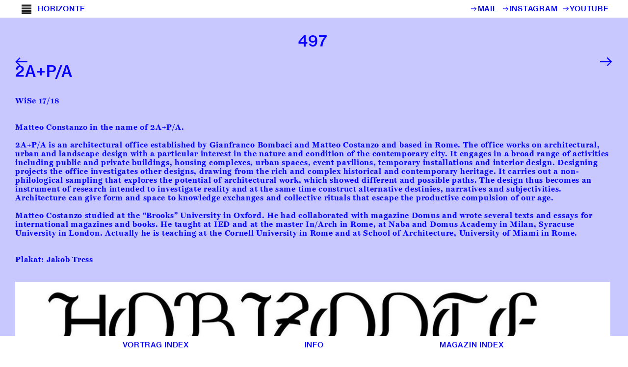

--- FILE ---
content_type: text/html; charset=UTF-8
request_url: https://horizonte-weimar.de/497_2A-P-A-1
body_size: 40420
content:
<!DOCTYPE html>
<!-- 

        Running on cargo.site

-->
<html lang="en" data-predefined-style="true" data-css-presets="true" data-css-preset data-typography-preset>
	<head>
<script>
				var __cargo_context__ = 'live';
				var __cargo_js_ver__ = 'c=3744406473';
				var __cargo_maint__ = false;
				
				
			</script>
					<meta http-equiv="X-UA-Compatible" content="IE=edge,chrome=1">
		<meta http-equiv="Content-Type" content="text/html; charset=utf-8">
		<meta name="viewport" content="initial-scale=1.0, maximum-scale=1.0, user-scalable=no">
		
			<meta name="robots" content="index,follow">
		<title>497_2A+P/A — Horizonte Weimar</title>
		<meta name="description" content="497 2A+P/A WiSe 17/18 Matteo Constanzo in the name of 2A+P/A. 2A+P/A is an architectural office established by Gianfranco Bombaci and Matteo...">
				<meta name="twitter:card" content="summary_large_image">
		<meta name="twitter:title" content="497_2A+P/A — Horizonte Weimar">
		<meta name="twitter:description" content="497 2A+P/A WiSe 17/18 Matteo Constanzo in the name of 2A+P/A. 2A+P/A is an architectural office established by Gianfranco Bombaci and Matteo...">
		<meta name="twitter:image" content="https://freight.cargo.site/w/1200/i/f10bb004dcd0cf03032f01a62890b8855f5bed3296033cde22731c19e7645b78/Hori_SS2020_Plakat_Olaf_Grawert_digital.jpg">
		<meta property="og:locale" content="en_US">
		<meta property="og:title" content="497_2A+P/A — Horizonte Weimar">
		<meta property="og:description" content="497 2A+P/A WiSe 17/18 Matteo Constanzo in the name of 2A+P/A. 2A+P/A is an architectural office established by Gianfranco Bombaci and Matteo...">
		<meta property="og:url" content="https://horizonte-weimar.de/497_2A-P-A-1">
		<meta property="og:image" content="https://freight.cargo.site/w/1200/i/f10bb004dcd0cf03032f01a62890b8855f5bed3296033cde22731c19e7645b78/Hori_SS2020_Plakat_Olaf_Grawert_digital.jpg">
		<meta property="og:type" content="website">

		<link rel="preconnect" href="https://static.cargo.site" crossorigin>
		<link rel="preconnect" href="https://freight.cargo.site" crossorigin>
				<link rel="preconnect" href="https://type.cargo.site" crossorigin>

		<!--<link rel="preload" href="https://static.cargo.site/assets/social/IconFont-Regular-0.9.3.woff2" as="font" type="font/woff" crossorigin>-->

		<meta name="keywords" content="Jan Schneidewind, Anna von Abendroth, Ulrike Altenmüller, Konrad Angermüller, Barbara Ascher, Ulrike Bahr, Alexander Bartzsch, Julius Baumanns,Marius Beine, Isabel Bindan, Alina Biriukova, Vart Bisanz, Anja Blumert, Simon Bohnet, Kora Böttger, Uwe Bresan, Sabine Brück, Boyana Buyuklieva, Helin Can, Nick Chadde, Riccarda Cappeller, Tobias Dahl, Julian Daniel, Diliana Daskalova, Dimitri Demine, Vinzenz Dilcher, Lisa Dinges, Alexis Dönhoff, Stephan Droste, Annika Eheim, Eicke Entzian, Cornelia Erdmann, Joris Fach, Ole W. Fischer, Felix und Mia Flechtner, Caro Fust, Julia Gegg, Thomas Gehnke, Franziska Gödicke, Wanda Grundmann, Hendrik Gruss, Mara Günther, Max und Feli Haacke, Carolina von Hammerstein, Hardy Happle, Martin Händel, Sebastian Händel, Mathias Häßner, Charlotte Henschel, Paul Hensgen, David Herman,Barbara Herschel, Toni Herzog, Herbert Hussmann, Mira Heiser, Jens Hogekamp, Phillip Hollinger, Herbert Hußman, Isha, Kaspar Jamme, Julia Janiel, Anne Kalthöner, Stefan Kastner, Johannes Kettler, Meike Kirchner, Maximilian Kirn, Ferdinand Knecht, Paul Knopf, Konstantin König, Clemens Kramer, Anna Kranebitter, Julius Kranefuss, Michael Kraus, Jelka Kretzschmar, Felix Künkel, Indra Kupferschmid, Anna Kuschick, Frederike Lausch, Hanna Lindenberg, Milan Loebner, Klemens Lorenz, Philipp Luy, Konrad Lubej, Tim Lüking, Vincent Mank, Patrick Martin, Tim Mahn, Jonas Malzahn, Elise Meincke, Hannah Meisel, Valentina Meyer-Steudte, Florian Monka, Robert Müller, Jennifer Nitschke, Ulrike Otto, Adrian Palko, Paula Pichler, Kai Pieper, Florian Pischetsrieder, Anna Carina Popp, Martina Prokop, Jelena Radovic, Gerrjte Rahn, Diego Kühle Ramos, Anna Reiners, Elias Richter, Marco Rüdel, Hans Rinshofer, Jordan Rottmann, Ana Sammbeck, Charlotte Samtleben, Marie Scheidmann, Laura Schieferdecker, Christian Schloh, Anne und Dieter Schmidt-Pollitz, Martin Schmidt, Ernst Schubert, Justus Schweer, Sarah Silbernagel, Leo Marcel Stankovic-Müller,Amelie Steffen, Heike Stöhr, Susanna Sunder-Plassmann, Andreas Thiele, Sandra von Uckermann, Lars-Christian Uhlig, Irene Vogt, Carlotta Werner, Thomas Werner, Michael Weber, Claudia Wegner, Lena Weber, Fanny Weil,Matthias Weis, Mats Werchohlad, Benjamin Wiederock, Isa Wiesenthal, Momoko Yasaka, Maximilian von Zepelin, Tobias Ziegler, Cynthia Aguirre, Said Derkaoui, Anna Sophie Ganser, Franziska Heldmann, Annika Knapp, Lilo Nöske, Paula Pichler, Zeno Schnelle, Rose Schuller, Olga Sulek, Felix Tepel, Florian Toni Tudzierz, Lennart Jonathan Trisl, Daniel Wandere, Leonhard von Zumbusch" />

<meta http-equiv="content-type" content="text/html; charset=iso-8859-1">

		<link href="https://freight.cargo.site/t/original/i/6278029c466cf1e5aa65cb1f608f0ca4ecb92161c836e74edccc5579c03db592/Horizonte_Logo_schwarz.ico" rel="shortcut icon">
		<link href="https://horizonte-weimar.de/rss" rel="alternate" type="application/rss+xml" title="Horizonte Weimar feed">

		<link href="https://horizonte-weimar.de/stylesheet?c=3744406473&1649238880" id="member_stylesheet" rel="stylesheet" type="text/css" />
<style id="">@font-face{font-family:Icons;src:url(https://static.cargo.site/assets/social/IconFont-Regular-0.9.3.woff2);unicode-range:U+E000-E15C,U+F0000,U+FE0E}@font-face{font-family:Icons;src:url(https://static.cargo.site/assets/social/IconFont-Regular-0.9.3.woff2);font-weight:240;unicode-range:U+E000-E15C,U+F0000,U+FE0E}@font-face{font-family:Icons;src:url(https://static.cargo.site/assets/social/IconFont-Regular-0.9.3.woff2);unicode-range:U+E000-E15C,U+F0000,U+FE0E;font-weight:400}@font-face{font-family:Icons;src:url(https://static.cargo.site/assets/social/IconFont-Regular-0.9.3.woff2);unicode-range:U+E000-E15C,U+F0000,U+FE0E;font-weight:600}@font-face{font-family:Icons;src:url(https://static.cargo.site/assets/social/IconFont-Regular-0.9.3.woff2);unicode-range:U+E000-E15C,U+F0000,U+FE0E;font-weight:800}@font-face{font-family:Icons;src:url(https://static.cargo.site/assets/social/IconFont-Regular-0.9.3.woff2);unicode-range:U+E000-E15C,U+F0000,U+FE0E;font-style:italic}@font-face{font-family:Icons;src:url(https://static.cargo.site/assets/social/IconFont-Regular-0.9.3.woff2);unicode-range:U+E000-E15C,U+F0000,U+FE0E;font-weight:200;font-style:italic}@font-face{font-family:Icons;src:url(https://static.cargo.site/assets/social/IconFont-Regular-0.9.3.woff2);unicode-range:U+E000-E15C,U+F0000,U+FE0E;font-weight:400;font-style:italic}@font-face{font-family:Icons;src:url(https://static.cargo.site/assets/social/IconFont-Regular-0.9.3.woff2);unicode-range:U+E000-E15C,U+F0000,U+FE0E;font-weight:600;font-style:italic}@font-face{font-family:Icons;src:url(https://static.cargo.site/assets/social/IconFont-Regular-0.9.3.woff2);unicode-range:U+E000-E15C,U+F0000,U+FE0E;font-weight:800;font-style:italic}body.iconfont-loading,body.iconfont-loading *{color:transparent!important}body{-moz-osx-font-smoothing:grayscale;-webkit-font-smoothing:antialiased;-webkit-text-size-adjust:none}body.no-scroll{overflow:hidden}/*!
 * Content
 */.page{word-wrap:break-word}:focus{outline:0}.pointer-events-none{pointer-events:none}.pointer-events-auto{pointer-events:auto}.pointer-events-none .page_content .audio-player,.pointer-events-none .page_content .shop_product,.pointer-events-none .page_content a,.pointer-events-none .page_content audio,.pointer-events-none .page_content button,.pointer-events-none .page_content details,.pointer-events-none .page_content iframe,.pointer-events-none .page_content img,.pointer-events-none .page_content input,.pointer-events-none .page_content video{pointer-events:auto}.pointer-events-none .page_content *>a,.pointer-events-none .page_content>a{position:relative}s *{text-transform:inherit}#toolset{position:fixed;bottom:10px;right:10px;z-index:8}.mobile #toolset,.template_site_inframe #toolset{display:none}#toolset a{display:block;height:24px;width:24px;margin:0;padding:0;text-decoration:none;background:rgba(0,0,0,.2)}#toolset a:hover{background:rgba(0,0,0,.8)}[data-adminview] #toolset a,[data-adminview] #toolset_admin a{background:rgba(0,0,0,.04);pointer-events:none;cursor:default}#toolset_admin a:active{background:rgba(0,0,0,.7)}#toolset_admin a svg>*{transform:scale(1.1) translate(0,-.5px);transform-origin:50% 50%}#toolset_admin a svg{pointer-events:none;width:100%!important;height:auto!important}#following-container{overflow:auto;-webkit-overflow-scrolling:touch}#following-container iframe{height:100%;width:100%;position:absolute;top:0;left:0;right:0;bottom:0}:root{--following-width:-400px;--following-animation-duration:450ms}@keyframes following-open{0%{transform:translateX(0)}100%{transform:translateX(var(--following-width))}}@keyframes following-open-inverse{0%{transform:translateX(0)}100%{transform:translateX(calc(-1 * var(--following-width)))}}@keyframes following-close{0%{transform:translateX(var(--following-width))}100%{transform:translateX(0)}}@keyframes following-close-inverse{0%{transform:translateX(calc(-1 * var(--following-width)))}100%{transform:translateX(0)}}body.animate-left{animation:following-open var(--following-animation-duration);animation-fill-mode:both;animation-timing-function:cubic-bezier(.24,1,.29,1)}#following-container.animate-left{animation:following-close-inverse var(--following-animation-duration);animation-fill-mode:both;animation-timing-function:cubic-bezier(.24,1,.29,1)}#following-container.animate-left #following-frame{animation:following-close var(--following-animation-duration);animation-fill-mode:both;animation-timing-function:cubic-bezier(.24,1,.29,1)}body.animate-right{animation:following-close var(--following-animation-duration);animation-fill-mode:both;animation-timing-function:cubic-bezier(.24,1,.29,1)}#following-container.animate-right{animation:following-open-inverse var(--following-animation-duration);animation-fill-mode:both;animation-timing-function:cubic-bezier(.24,1,.29,1)}#following-container.animate-right #following-frame{animation:following-open var(--following-animation-duration);animation-fill-mode:both;animation-timing-function:cubic-bezier(.24,1,.29,1)}.slick-slider{position:relative;display:block;-moz-box-sizing:border-box;box-sizing:border-box;-webkit-user-select:none;-moz-user-select:none;-ms-user-select:none;user-select:none;-webkit-touch-callout:none;-khtml-user-select:none;-ms-touch-action:pan-y;touch-action:pan-y;-webkit-tap-highlight-color:transparent}.slick-list{position:relative;display:block;overflow:hidden;margin:0;padding:0}.slick-list:focus{outline:0}.slick-list.dragging{cursor:pointer;cursor:hand}.slick-slider .slick-list,.slick-slider .slick-track{transform:translate3d(0,0,0);will-change:transform}.slick-track{position:relative;top:0;left:0;display:block}.slick-track:after,.slick-track:before{display:table;content:'';width:1px;height:1px;margin-top:-1px;margin-left:-1px}.slick-track:after{clear:both}.slick-loading .slick-track{visibility:hidden}.slick-slide{display:none;float:left;height:100%;min-height:1px}[dir=rtl] .slick-slide{float:right}.content .slick-slide img{display:inline-block}.content .slick-slide img:not(.image-zoom){cursor:pointer}.content .scrub .slick-list,.content .scrub .slick-slide img:not(.image-zoom){cursor:ew-resize}body.slideshow-scrub-dragging *{cursor:ew-resize!important}.content .slick-slide img:not([src]),.content .slick-slide img[src='']{width:100%;height:auto}.slick-slide.slick-loading img{display:none}.slick-slide.dragging img{pointer-events:none}.slick-initialized .slick-slide{display:block}.slick-loading .slick-slide{visibility:hidden}.slick-vertical .slick-slide{display:block;height:auto;border:1px solid transparent}.slick-arrow.slick-hidden{display:none}.slick-arrow{position:absolute;z-index:9;width:0;top:0;height:100%;cursor:pointer;will-change:opacity;-webkit-transition:opacity 333ms cubic-bezier(.4,0,.22,1);transition:opacity 333ms cubic-bezier(.4,0,.22,1)}.slick-arrow.hidden{opacity:0}.slick-arrow svg{position:absolute;width:36px;height:36px;top:0;left:0;right:0;bottom:0;margin:auto;transform:translate(.25px,.25px)}.slick-arrow svg.right-arrow{transform:translate(.25px,.25px) scaleX(-1)}.slick-arrow svg:active{opacity:.75}.slick-arrow svg .arrow-shape{fill:none!important;stroke:#fff;stroke-linecap:square}.slick-arrow svg .arrow-outline{fill:none!important;stroke-width:2.5px;stroke:rgba(0,0,0,.6);stroke-linecap:square}.slick-arrow.slick-next{right:0;text-align:right}.slick-next svg,.wallpaper-navigation .slick-next svg{margin-right:10px}.mobile .slick-next svg{margin-right:10px}.slick-arrow.slick-prev{text-align:left}.slick-prev svg,.wallpaper-navigation .slick-prev svg{margin-left:10px}.mobile .slick-prev svg{margin-left:10px}.loading_animation{display:none;vertical-align:middle;z-index:15;line-height:0;pointer-events:none;border-radius:100%}.loading_animation.hidden{display:none}.loading_animation.pulsing{opacity:0;display:inline-block;animation-delay:.1s;-webkit-animation-delay:.1s;-moz-animation-delay:.1s;animation-duration:12s;animation-iteration-count:infinite;animation:fade-pulse-in .5s ease-in-out;-moz-animation:fade-pulse-in .5s ease-in-out;-webkit-animation:fade-pulse-in .5s ease-in-out;-webkit-animation-fill-mode:forwards;-moz-animation-fill-mode:forwards;animation-fill-mode:forwards}.loading_animation.pulsing.no-delay{animation-delay:0s;-webkit-animation-delay:0s;-moz-animation-delay:0s}.loading_animation div{border-radius:100%}.loading_animation div svg{max-width:100%;height:auto}.loading_animation div,.loading_animation div svg{width:20px;height:20px}.loading_animation.full-width svg{width:100%;height:auto}.loading_animation.full-width.big svg{width:100px;height:100px}.loading_animation div svg>*{fill:#ccc}.loading_animation div{-webkit-animation:spin-loading 12s ease-out;-webkit-animation-iteration-count:infinite;-moz-animation:spin-loading 12s ease-out;-moz-animation-iteration-count:infinite;animation:spin-loading 12s ease-out;animation-iteration-count:infinite}.loading_animation.hidden{display:none}[data-backdrop] .loading_animation{position:absolute;top:15px;left:15px;z-index:99}.loading_animation.position-absolute.middle{top:calc(50% - 10px);left:calc(50% - 10px)}.loading_animation.position-absolute.topleft{top:0;left:0}.loading_animation.position-absolute.middleright{top:calc(50% - 10px);right:1rem}.loading_animation.position-absolute.middleleft{top:calc(50% - 10px);left:1rem}.loading_animation.gray div svg>*{fill:#999}.loading_animation.gray-dark div svg>*{fill:#666}.loading_animation.gray-darker div svg>*{fill:#555}.loading_animation.gray-light div svg>*{fill:#ccc}.loading_animation.white div svg>*{fill:rgba(255,255,255,.85)}.loading_animation.blue div svg>*{fill:#698fff}.loading_animation.inline{display:inline-block;margin-bottom:.5ex}.loading_animation.inline.left{margin-right:.5ex}@-webkit-keyframes fade-pulse-in{0%{opacity:0}50%{opacity:.5}100%{opacity:1}}@-moz-keyframes fade-pulse-in{0%{opacity:0}50%{opacity:.5}100%{opacity:1}}@keyframes fade-pulse-in{0%{opacity:0}50%{opacity:.5}100%{opacity:1}}@-webkit-keyframes pulsate{0%{opacity:1}50%{opacity:0}100%{opacity:1}}@-moz-keyframes pulsate{0%{opacity:1}50%{opacity:0}100%{opacity:1}}@keyframes pulsate{0%{opacity:1}50%{opacity:0}100%{opacity:1}}@-webkit-keyframes spin-loading{0%{transform:rotate(0)}9%{transform:rotate(1050deg)}18%{transform:rotate(-1090deg)}20%{transform:rotate(-1080deg)}23%{transform:rotate(-1080deg)}28%{transform:rotate(-1095deg)}29%{transform:rotate(-1065deg)}34%{transform:rotate(-1080deg)}35%{transform:rotate(-1050deg)}40%{transform:rotate(-1065deg)}41%{transform:rotate(-1035deg)}44%{transform:rotate(-1035deg)}47%{transform:rotate(-2160deg)}50%{transform:rotate(-2160deg)}56%{transform:rotate(45deg)}60%{transform:rotate(45deg)}80%{transform:rotate(6120deg)}100%{transform:rotate(0)}}@keyframes spin-loading{0%{transform:rotate(0)}9%{transform:rotate(1050deg)}18%{transform:rotate(-1090deg)}20%{transform:rotate(-1080deg)}23%{transform:rotate(-1080deg)}28%{transform:rotate(-1095deg)}29%{transform:rotate(-1065deg)}34%{transform:rotate(-1080deg)}35%{transform:rotate(-1050deg)}40%{transform:rotate(-1065deg)}41%{transform:rotate(-1035deg)}44%{transform:rotate(-1035deg)}47%{transform:rotate(-2160deg)}50%{transform:rotate(-2160deg)}56%{transform:rotate(45deg)}60%{transform:rotate(45deg)}80%{transform:rotate(6120deg)}100%{transform:rotate(0)}}[grid-row]{align-items:flex-start;box-sizing:border-box;display:-webkit-box;display:-webkit-flex;display:-ms-flexbox;display:flex;-webkit-flex-wrap:wrap;-ms-flex-wrap:wrap;flex-wrap:wrap}[grid-col]{box-sizing:border-box}[grid-row] [grid-col].empty:after{content:"\0000A0";cursor:text}body.mobile[data-adminview=content-editproject] [grid-row] [grid-col].empty:after{display:none}[grid-col=auto]{-webkit-box-flex:1;-webkit-flex:1;-ms-flex:1;flex:1}[grid-col=x12]{width:100%}[grid-col=x11]{width:50%}[grid-col=x10]{width:33.33%}[grid-col=x9]{width:25%}[grid-col=x8]{width:20%}[grid-col=x7]{width:16.666666667%}[grid-col=x6]{width:14.285714286%}[grid-col=x5]{width:12.5%}[grid-col=x4]{width:11.111111111%}[grid-col=x3]{width:10%}[grid-col=x2]{width:9.090909091%}[grid-col=x1]{width:8.333333333%}[grid-col="1"]{width:8.33333%}[grid-col="2"]{width:16.66667%}[grid-col="3"]{width:25%}[grid-col="4"]{width:33.33333%}[grid-col="5"]{width:41.66667%}[grid-col="6"]{width:50%}[grid-col="7"]{width:58.33333%}[grid-col="8"]{width:66.66667%}[grid-col="9"]{width:75%}[grid-col="10"]{width:83.33333%}[grid-col="11"]{width:91.66667%}[grid-col="12"]{width:100%}body.mobile [grid-responsive] [grid-col]{width:100%;-webkit-box-flex:none;-webkit-flex:none;-ms-flex:none;flex:none}[data-ce-host=true][contenteditable=true] [grid-pad]{pointer-events:none}[data-ce-host=true][contenteditable=true] [grid-pad]>*{pointer-events:auto}[grid-pad="0"]{padding:0}[grid-pad="0.25"]{padding:.125rem}[grid-pad="0.5"]{padding:.25rem}[grid-pad="0.75"]{padding:.375rem}[grid-pad="1"]{padding:.5rem}[grid-pad="1.25"]{padding:.625rem}[grid-pad="1.5"]{padding:.75rem}[grid-pad="1.75"]{padding:.875rem}[grid-pad="2"]{padding:1rem}[grid-pad="2.5"]{padding:1.25rem}[grid-pad="3"]{padding:1.5rem}[grid-pad="3.5"]{padding:1.75rem}[grid-pad="4"]{padding:2rem}[grid-pad="5"]{padding:2.5rem}[grid-pad="6"]{padding:3rem}[grid-pad="7"]{padding:3.5rem}[grid-pad="8"]{padding:4rem}[grid-pad="9"]{padding:4.5rem}[grid-pad="10"]{padding:5rem}[grid-gutter="0"]{margin:0}[grid-gutter="0.5"]{margin:-.25rem}[grid-gutter="1"]{margin:-.5rem}[grid-gutter="1.5"]{margin:-.75rem}[grid-gutter="2"]{margin:-1rem}[grid-gutter="2.5"]{margin:-1.25rem}[grid-gutter="3"]{margin:-1.5rem}[grid-gutter="3.5"]{margin:-1.75rem}[grid-gutter="4"]{margin:-2rem}[grid-gutter="5"]{margin:-2.5rem}[grid-gutter="6"]{margin:-3rem}[grid-gutter="7"]{margin:-3.5rem}[grid-gutter="8"]{margin:-4rem}[grid-gutter="10"]{margin:-5rem}[grid-gutter="12"]{margin:-6rem}[grid-gutter="14"]{margin:-7rem}[grid-gutter="16"]{margin:-8rem}[grid-gutter="18"]{margin:-9rem}[grid-gutter="20"]{margin:-10rem}small{max-width:100%;text-decoration:inherit}img:not([src]),img[src='']{outline:1px solid rgba(177,177,177,.4);outline-offset:-1px;content:url([data-uri])}img.image-zoom{cursor:-webkit-zoom-in;cursor:-moz-zoom-in;cursor:zoom-in}#imprimatur{color:#333;font-size:10px;font-family:-apple-system,BlinkMacSystemFont,"Segoe UI",Roboto,Oxygen,Ubuntu,Cantarell,"Open Sans","Helvetica Neue",sans-serif,"Sans Serif",Icons;/*!System*/position:fixed;opacity:.3;right:-28px;bottom:160px;transform:rotate(270deg);-ms-transform:rotate(270deg);-webkit-transform:rotate(270deg);z-index:8;text-transform:uppercase;color:#999;opacity:.5;padding-bottom:2px;text-decoration:none}.mobile #imprimatur{display:none}bodycopy cargo-link a{font-family:-apple-system,BlinkMacSystemFont,"Segoe UI",Roboto,Oxygen,Ubuntu,Cantarell,"Open Sans","Helvetica Neue",sans-serif,"Sans Serif",Icons;/*!System*/font-size:12px;font-style:normal;font-weight:400;transform:rotate(270deg);text-decoration:none;position:fixed!important;right:-27px;bottom:100px;text-decoration:none;letter-spacing:normal;background:0 0;border:0;border-bottom:0;outline:0}/*! PhotoSwipe Default UI CSS by Dmitry Semenov | photoswipe.com | MIT license */.pswp--has_mouse .pswp__button--arrow--left,.pswp--has_mouse .pswp__button--arrow--right,.pswp__ui{visibility:visible}.pswp--minimal--dark .pswp__top-bar,.pswp__button{background:0 0}.pswp,.pswp__bg,.pswp__container,.pswp__img--placeholder,.pswp__zoom-wrap,.quick-view-navigation{-webkit-backface-visibility:hidden}.pswp__button{cursor:pointer;opacity:1;-webkit-appearance:none;transition:opacity .2s;-webkit-box-shadow:none;box-shadow:none}.pswp__button-close>svg{top:10px;right:10px;margin-left:auto}.pswp--touch .quick-view-navigation{display:none}.pswp__ui{-webkit-font-smoothing:auto;opacity:1;z-index:1550}.quick-view-navigation{will-change:opacity;-webkit-transition:opacity 333ms cubic-bezier(.4,0,.22,1);transition:opacity 333ms cubic-bezier(.4,0,.22,1)}.quick-view-navigation .pswp__group .pswp__button{pointer-events:auto}.pswp__button>svg{position:absolute;width:36px;height:36px}.quick-view-navigation .pswp__group:active svg{opacity:.75}.pswp__button svg .shape-shape{fill:#fff}.pswp__button svg .shape-outline{fill:#000}.pswp__button-prev>svg{top:0;bottom:0;left:10px;margin:auto}.pswp__button-next>svg{top:0;bottom:0;right:10px;margin:auto}.quick-view-navigation .pswp__group .pswp__button-prev{position:absolute;left:0;top:0;width:0;height:100%}.quick-view-navigation .pswp__group .pswp__button-next{position:absolute;right:0;top:0;width:0;height:100%}.quick-view-navigation .close-button,.quick-view-navigation .left-arrow,.quick-view-navigation .right-arrow{transform:translate(.25px,.25px)}.quick-view-navigation .right-arrow{transform:translate(.25px,.25px) scaleX(-1)}.pswp__button svg .shape-outline{fill:transparent!important;stroke:#000;stroke-width:2.5px;stroke-linecap:square}.pswp__button svg .shape-shape{fill:transparent!important;stroke:#fff;stroke-width:1.5px;stroke-linecap:square}.pswp__bg,.pswp__scroll-wrap,.pswp__zoom-wrap{width:100%;position:absolute}.quick-view-navigation .pswp__group .pswp__button-close{margin:0}.pswp__container,.pswp__item,.pswp__zoom-wrap{right:0;bottom:0;top:0;position:absolute;left:0}.pswp__ui--hidden .pswp__button{opacity:.001}.pswp__ui--hidden .pswp__button,.pswp__ui--hidden .pswp__button *{pointer-events:none}.pswp .pswp__ui.pswp__ui--displaynone{display:none}.pswp__element--disabled{display:none!important}/*! PhotoSwipe main CSS by Dmitry Semenov | photoswipe.com | MIT license */.pswp{position:fixed;display:none;height:100%;width:100%;top:0;left:0;right:0;bottom:0;margin:auto;-ms-touch-action:none;touch-action:none;z-index:9999999;-webkit-text-size-adjust:100%;line-height:initial;letter-spacing:initial;outline:0}.pswp img{max-width:none}.pswp--zoom-disabled .pswp__img{cursor:default!important}.pswp--animate_opacity{opacity:.001;will-change:opacity;-webkit-transition:opacity 333ms cubic-bezier(.4,0,.22,1);transition:opacity 333ms cubic-bezier(.4,0,.22,1)}.pswp--open{display:block}.pswp--zoom-allowed .pswp__img{cursor:-webkit-zoom-in;cursor:-moz-zoom-in;cursor:zoom-in}.pswp--zoomed-in .pswp__img{cursor:-webkit-grab;cursor:-moz-grab;cursor:grab}.pswp--dragging .pswp__img{cursor:-webkit-grabbing;cursor:-moz-grabbing;cursor:grabbing}.pswp__bg{left:0;top:0;height:100%;opacity:0;transform:translateZ(0);will-change:opacity}.pswp__scroll-wrap{left:0;top:0;height:100%}.pswp__container,.pswp__zoom-wrap{-ms-touch-action:none;touch-action:none}.pswp__container,.pswp__img{-webkit-user-select:none;-moz-user-select:none;-ms-user-select:none;user-select:none;-webkit-tap-highlight-color:transparent;-webkit-touch-callout:none}.pswp__zoom-wrap{-webkit-transform-origin:left top;-ms-transform-origin:left top;transform-origin:left top;-webkit-transition:-webkit-transform 222ms cubic-bezier(.4,0,.22,1);transition:transform 222ms cubic-bezier(.4,0,.22,1)}.pswp__bg{-webkit-transition:opacity 222ms cubic-bezier(.4,0,.22,1);transition:opacity 222ms cubic-bezier(.4,0,.22,1)}.pswp--animated-in .pswp__bg,.pswp--animated-in .pswp__zoom-wrap{-webkit-transition:none;transition:none}.pswp--hide-overflow .pswp__scroll-wrap,.pswp--hide-overflow.pswp{overflow:hidden}.pswp__img{position:absolute;width:auto;height:auto;top:0;left:0}.pswp__img--placeholder--blank{background:#222}.pswp--ie .pswp__img{width:100%!important;height:auto!important;left:0;top:0}.pswp__ui--idle{opacity:0}.pswp__error-msg{position:absolute;left:0;top:50%;width:100%;text-align:center;font-size:14px;line-height:16px;margin-top:-8px;color:#ccc}.pswp__error-msg a{color:#ccc;text-decoration:underline}.pswp__error-msg{font-family:-apple-system,BlinkMacSystemFont,"Segoe UI",Roboto,Oxygen,Ubuntu,Cantarell,"Open Sans","Helvetica Neue",sans-serif}.quick-view.mouse-down .iframe-item{pointer-events:none!important}.quick-view-caption-positioner{pointer-events:none;width:100%;height:100%}.quick-view-caption-wrapper{margin:auto;position:absolute;bottom:0;left:0;right:0}.quick-view-horizontal-align-left .quick-view-caption-wrapper{margin-left:0}.quick-view-horizontal-align-right .quick-view-caption-wrapper{margin-right:0}[data-quick-view-caption]{transition:.1s opacity ease-in-out;position:absolute;bottom:0;left:0;right:0}.quick-view-horizontal-align-left [data-quick-view-caption]{text-align:left}.quick-view-horizontal-align-right [data-quick-view-caption]{text-align:right}.quick-view-caption{transition:.1s opacity ease-in-out}.quick-view-caption>*{display:inline-block}.quick-view-caption *{pointer-events:auto}.quick-view-caption.hidden{opacity:0}.shop_product .dropdown_wrapper{flex:0 0 100%;position:relative}.shop_product select{appearance:none;-moz-appearance:none;-webkit-appearance:none;outline:0;-webkit-font-smoothing:antialiased;-moz-osx-font-smoothing:grayscale;cursor:pointer;border-radius:0;white-space:nowrap;overflow:hidden!important;text-overflow:ellipsis}.shop_product select.dropdown::-ms-expand{display:none}.shop_product a{cursor:pointer;border-bottom:none;text-decoration:none}.shop_product a.out-of-stock{pointer-events:none}body.audio-player-dragging *{cursor:ew-resize!important}.audio-player{display:inline-flex;flex:1 0 calc(100% - 2px);width:calc(100% - 2px)}.audio-player .button{height:100%;flex:0 0 3.3rem;display:flex}.audio-player .separator{left:3.3rem;height:100%}.audio-player .buffer{width:0%;height:100%;transition:left .3s linear,width .3s linear}.audio-player.seeking .buffer{transition:left 0s,width 0s}.audio-player.seeking{user-select:none;-webkit-user-select:none;cursor:ew-resize}.audio-player.seeking *{user-select:none;-webkit-user-select:none;cursor:ew-resize}.audio-player .bar{overflow:hidden;display:flex;justify-content:space-between;align-content:center;flex-grow:1}.audio-player .progress{width:0%;height:100%;transition:width .3s linear}.audio-player.seeking .progress{transition:width 0s}.audio-player .pause,.audio-player .play{cursor:pointer;height:100%}.audio-player .note-icon{margin:auto 0;order:2;flex:0 1 auto}.audio-player .title{white-space:nowrap;overflow:hidden;text-overflow:ellipsis;pointer-events:none;user-select:none;padding:.5rem 0 .5rem 1rem;margin:auto auto auto 0;flex:0 3 auto;min-width:0;width:100%}.audio-player .total-time{flex:0 1 auto;margin:auto 0}.audio-player .current-time,.audio-player .play-text{flex:0 1 auto;margin:auto 0}.audio-player .stream-anim{user-select:none;margin:auto auto auto 0}.audio-player .stream-anim span{display:inline-block}.audio-player .buffer,.audio-player .current-time,.audio-player .note-svg,.audio-player .play-text,.audio-player .separator,.audio-player .total-time{user-select:none;pointer-events:none}.audio-player .buffer,.audio-player .play-text,.audio-player .progress{position:absolute}.audio-player,.audio-player .bar,.audio-player .button,.audio-player .current-time,.audio-player .note-icon,.audio-player .pause,.audio-player .play,.audio-player .total-time{position:relative}body.mobile .audio-player,body.mobile .audio-player *{-webkit-touch-callout:none}#standalone-admin-frame{border:0;width:400px;position:absolute;right:0;top:0;height:100vh;z-index:99}body[standalone-admin=true] #standalone-admin-frame{transform:translate(0,0)}body[standalone-admin=true] .main_container{width:calc(100% - 400px)}body[standalone-admin=false] #standalone-admin-frame{transform:translate(100%,0)}body[standalone-admin=false] .main_container{width:100%}.toggle_standaloneAdmin{position:fixed;top:0;right:400px;height:40px;width:40px;z-index:999;cursor:pointer;background-color:rgba(0,0,0,.4)}.toggle_standaloneAdmin:active{opacity:.7}body[standalone-admin=false] .toggle_standaloneAdmin{right:0}.toggle_standaloneAdmin *{color:#fff;fill:#fff}.toggle_standaloneAdmin svg{padding:6px;width:100%;height:100%;opacity:.85}body[standalone-admin=false] .toggle_standaloneAdmin #close,body[standalone-admin=true] .toggle_standaloneAdmin #backdropsettings{display:none}.toggle_standaloneAdmin>div{width:100%;height:100%}#admin_toggle_button{position:fixed;top:50%;transform:translate(0,-50%);right:400px;height:36px;width:12px;z-index:999;cursor:pointer;background-color:rgba(0,0,0,.09);padding-left:2px;margin-right:5px}#admin_toggle_button .bar{content:'';background:rgba(0,0,0,.09);position:fixed;width:5px;bottom:0;top:0;z-index:10}#admin_toggle_button:active{background:rgba(0,0,0,.065)}#admin_toggle_button *{color:#fff;fill:#fff}#admin_toggle_button svg{padding:0;width:16px;height:36px;margin-left:1px;opacity:1}#admin_toggle_button svg *{fill:#fff;opacity:1}#admin_toggle_button[data-state=closed] .toggle_admin_close{display:none}#admin_toggle_button[data-state=closed],#admin_toggle_button[data-state=closed] .toggle_admin_open{width:20px;cursor:pointer;margin:0}#admin_toggle_button[data-state=closed] svg{margin-left:2px}#admin_toggle_button[data-state=open] .toggle_admin_open{display:none}select,select *{text-rendering:auto!important}b b{font-weight:inherit}*{-webkit-box-sizing:border-box;-moz-box-sizing:border-box;box-sizing:border-box}customhtml>*{position:relative;z-index:10}body,html{min-height:100vh;margin:0;padding:0}html{touch-action:manipulation;position:relative;background-color:#fff}.main_container{min-height:100vh;width:100%;overflow:hidden}.container{display:-webkit-box;display:-webkit-flex;display:-moz-box;display:-ms-flexbox;display:flex;-webkit-flex-wrap:wrap;-moz-flex-wrap:wrap;-ms-flex-wrap:wrap;flex-wrap:wrap;max-width:100%;width:100%;overflow:visible}.container{align-items:flex-start;-webkit-align-items:flex-start}.page{z-index:2}.page ul li>text-limit{display:block}.content,.content_container,.pinned{-webkit-flex:1 0 auto;-moz-flex:1 0 auto;-ms-flex:1 0 auto;flex:1 0 auto;max-width:100%}.content_container{width:100%}.content_container.full_height{min-height:100vh}.page_background{position:absolute;top:0;left:0;width:100%;height:100%}.page_container{position:relative;overflow:visible;width:100%}.backdrop{position:absolute;top:0;z-index:1;width:100%;height:100%;max-height:100vh}.backdrop>div{position:absolute;top:0;left:0;width:100%;height:100%;-webkit-backface-visibility:hidden;backface-visibility:hidden;transform:translate3d(0,0,0);contain:strict}[data-backdrop].backdrop>div[data-overflowing]{max-height:100vh;position:absolute;top:0;left:0}body.mobile [split-responsive]{display:flex;flex-direction:column}body.mobile [split-responsive] .container{width:100%;order:2}body.mobile [split-responsive] .backdrop{position:relative;height:50vh;width:100%;order:1}body.mobile [split-responsive] [data-auxiliary].backdrop{position:absolute;height:50vh;width:100%;order:1}.page{position:relative;z-index:2}img[data-align=left]{float:left}img[data-align=right]{float:right}[data-rotation]{transform-origin:center center}.content .page_content:not([contenteditable=true]) [data-draggable]{pointer-events:auto!important;backface-visibility:hidden}.preserve-3d{-moz-transform-style:preserve-3d;transform-style:preserve-3d}.content .page_content:not([contenteditable=true]) [data-draggable] iframe{pointer-events:none!important}.dragging-active iframe{pointer-events:none!important}.content .page_content:not([contenteditable=true]) [data-draggable]:active{opacity:1}.content .scroll-transition-fade{transition:transform 1s ease-in-out,opacity .8s ease-in-out}.content .scroll-transition-fade.below-viewport{opacity:0;transform:translateY(40px)}.mobile.full_width .page_container:not([split-layout]) .container_width{width:100%}[data-view=pinned_bottom] .bottom_pin_invisibility{visibility:hidden}.pinned{position:relative;width:100%}.pinned .page_container.accommodate:not(.fixed):not(.overlay){z-index:2}.pinned .page_container.overlay{position:absolute;z-index:4}.pinned .page_container.overlay.fixed{position:fixed}.pinned .page_container.overlay.fixed .page{max-height:100vh;-webkit-overflow-scrolling:touch}.pinned .page_container.overlay.fixed .page.allow-scroll{overflow-y:auto;overflow-x:hidden}.pinned .page_container.overlay.fixed .page.allow-scroll{align-items:flex-start;-webkit-align-items:flex-start}.pinned .page_container .page.allow-scroll::-webkit-scrollbar{width:0;background:0 0;display:none}.pinned.pinned_top .page_container.overlay{left:0;top:0}.pinned.pinned_bottom .page_container.overlay{left:0;bottom:0}div[data-container=set]:empty{margin-top:1px}.thumbnails{position:relative;z-index:1}[thumbnails=grid]{align-items:baseline}[thumbnails=justify] .thumbnail{box-sizing:content-box}[thumbnails][data-padding-zero] .thumbnail{margin-bottom:-1px}[thumbnails=montessori] .thumbnail{pointer-events:auto;position:absolute}[thumbnails] .thumbnail>a{display:block;text-decoration:none}[thumbnails=montessori]{height:0}[thumbnails][data-resizing],[thumbnails][data-resizing] *{cursor:nwse-resize}[thumbnails] .thumbnail .resize-handle{cursor:nwse-resize;width:26px;height:26px;padding:5px;position:absolute;opacity:.75;right:-1px;bottom:-1px;z-index:100}[thumbnails][data-resizing] .resize-handle{display:none}[thumbnails] .thumbnail .resize-handle svg{position:absolute;top:0;left:0}[thumbnails] .thumbnail .resize-handle:hover{opacity:1}[data-can-move].thumbnail .resize-handle svg .resize_path_outline{fill:#fff}[data-can-move].thumbnail .resize-handle svg .resize_path{fill:#000}[thumbnails=montessori] .thumbnail_sizer{height:0;width:100%;position:relative;padding-bottom:100%;pointer-events:none}[thumbnails] .thumbnail img{display:block;min-height:3px;margin-bottom:0}[thumbnails] .thumbnail img:not([src]),img[src=""]{margin:0!important;width:100%;min-height:3px;height:100%!important;position:absolute}[aspect-ratio="1x1"].thumb_image{height:0;padding-bottom:100%;overflow:hidden}[aspect-ratio="4x3"].thumb_image{height:0;padding-bottom:75%;overflow:hidden}[aspect-ratio="16x9"].thumb_image{height:0;padding-bottom:56.25%;overflow:hidden}[thumbnails] .thumb_image{width:100%;position:relative}[thumbnails][thumbnail-vertical-align=top]{align-items:flex-start}[thumbnails][thumbnail-vertical-align=middle]{align-items:center}[thumbnails][thumbnail-vertical-align=bottom]{align-items:baseline}[thumbnails][thumbnail-horizontal-align=left]{justify-content:flex-start}[thumbnails][thumbnail-horizontal-align=middle]{justify-content:center}[thumbnails][thumbnail-horizontal-align=right]{justify-content:flex-end}.thumb_image.default_image>svg{position:absolute;top:0;left:0;bottom:0;right:0;width:100%;height:100%}.thumb_image.default_image{outline:1px solid #ccc;outline-offset:-1px;position:relative}.mobile.full_width [data-view=Thumbnail] .thumbnails_width{width:100%}.content [data-draggable] a:active,.content [data-draggable] img:active{opacity:initial}.content .draggable-dragging{opacity:initial}[data-draggable].draggable_visible{visibility:visible}[data-draggable].draggable_hidden{visibility:hidden}.gallery_card [data-draggable],.marquee [data-draggable]{visibility:inherit}[data-draggable]{visibility:visible;background-color:rgba(0,0,0,.003)}#site_menu_panel_container .image-gallery:not(.initialized){height:0;padding-bottom:100%;min-height:initial}.image-gallery:not(.initialized){min-height:100vh;visibility:hidden;width:100%}.image-gallery .gallery_card img{display:block;width:100%;height:auto}.image-gallery .gallery_card{transform-origin:center}.image-gallery .gallery_card.dragging{opacity:.1;transform:initial!important}.image-gallery:not([image-gallery=slideshow]) .gallery_card iframe:only-child,.image-gallery:not([image-gallery=slideshow]) .gallery_card video:only-child{width:100%;height:100%;top:0;left:0;position:absolute}.image-gallery[image-gallery=slideshow] .gallery_card video[muted][autoplay]:not([controls]),.image-gallery[image-gallery=slideshow] .gallery_card video[muted][data-autoplay]:not([controls]){pointer-events:none}.image-gallery [image-gallery-pad="0"] video:only-child{object-fit:cover;height:calc(100% + 1px)}div.image-gallery>a,div.image-gallery>iframe,div.image-gallery>img,div.image-gallery>video{display:none}[image-gallery-row]{align-items:flex-start;box-sizing:border-box;display:-webkit-box;display:-webkit-flex;display:-ms-flexbox;display:flex;-webkit-flex-wrap:wrap;-ms-flex-wrap:wrap;flex-wrap:wrap}.image-gallery .gallery_card_image{width:100%;position:relative}[data-predefined-style=true] .image-gallery a.gallery_card{display:block;border:none}[image-gallery-col]{box-sizing:border-box}[image-gallery-col=x12]{width:100%}[image-gallery-col=x11]{width:50%}[image-gallery-col=x10]{width:33.33%}[image-gallery-col=x9]{width:25%}[image-gallery-col=x8]{width:20%}[image-gallery-col=x7]{width:16.666666667%}[image-gallery-col=x6]{width:14.285714286%}[image-gallery-col=x5]{width:12.5%}[image-gallery-col=x4]{width:11.111111111%}[image-gallery-col=x3]{width:10%}[image-gallery-col=x2]{width:9.090909091%}[image-gallery-col=x1]{width:8.333333333%}.content .page_content [image-gallery-pad].image-gallery{pointer-events:none}.content .page_content [image-gallery-pad].image-gallery .gallery_card_image>*,.content .page_content [image-gallery-pad].image-gallery .gallery_image_caption{pointer-events:auto}.content .page_content [image-gallery-pad="0"]{padding:0}.content .page_content [image-gallery-pad="0.25"]{padding:.125rem}.content .page_content [image-gallery-pad="0.5"]{padding:.25rem}.content .page_content [image-gallery-pad="0.75"]{padding:.375rem}.content .page_content [image-gallery-pad="1"]{padding:.5rem}.content .page_content [image-gallery-pad="1.25"]{padding:.625rem}.content .page_content [image-gallery-pad="1.5"]{padding:.75rem}.content .page_content [image-gallery-pad="1.75"]{padding:.875rem}.content .page_content [image-gallery-pad="2"]{padding:1rem}.content .page_content [image-gallery-pad="2.5"]{padding:1.25rem}.content .page_content [image-gallery-pad="3"]{padding:1.5rem}.content .page_content [image-gallery-pad="3.5"]{padding:1.75rem}.content .page_content [image-gallery-pad="4"]{padding:2rem}.content .page_content [image-gallery-pad="5"]{padding:2.5rem}.content .page_content [image-gallery-pad="6"]{padding:3rem}.content .page_content [image-gallery-pad="7"]{padding:3.5rem}.content .page_content [image-gallery-pad="8"]{padding:4rem}.content .page_content [image-gallery-pad="9"]{padding:4.5rem}.content .page_content [image-gallery-pad="10"]{padding:5rem}.content .page_content [image-gallery-gutter="0"]{margin:0}.content .page_content [image-gallery-gutter="0.5"]{margin:-.25rem}.content .page_content [image-gallery-gutter="1"]{margin:-.5rem}.content .page_content [image-gallery-gutter="1.5"]{margin:-.75rem}.content .page_content [image-gallery-gutter="2"]{margin:-1rem}.content .page_content [image-gallery-gutter="2.5"]{margin:-1.25rem}.content .page_content [image-gallery-gutter="3"]{margin:-1.5rem}.content .page_content [image-gallery-gutter="3.5"]{margin:-1.75rem}.content .page_content [image-gallery-gutter="4"]{margin:-2rem}.content .page_content [image-gallery-gutter="5"]{margin:-2.5rem}.content .page_content [image-gallery-gutter="6"]{margin:-3rem}.content .page_content [image-gallery-gutter="7"]{margin:-3.5rem}.content .page_content [image-gallery-gutter="8"]{margin:-4rem}.content .page_content [image-gallery-gutter="10"]{margin:-5rem}.content .page_content [image-gallery-gutter="12"]{margin:-6rem}.content .page_content [image-gallery-gutter="14"]{margin:-7rem}.content .page_content [image-gallery-gutter="16"]{margin:-8rem}.content .page_content [image-gallery-gutter="18"]{margin:-9rem}.content .page_content [image-gallery-gutter="20"]{margin:-10rem}[image-gallery=slideshow]:not(.initialized)>*{min-height:1px;opacity:0;min-width:100%}[image-gallery=slideshow][data-constrained-by=height] [image-gallery-vertical-align].slick-track{align-items:flex-start}[image-gallery=slideshow] img.image-zoom:active{opacity:initial}[image-gallery=slideshow].slick-initialized .gallery_card{pointer-events:none}[image-gallery=slideshow].slick-initialized .gallery_card.slick-current{pointer-events:auto}[image-gallery=slideshow] .gallery_card:not(.has_caption){line-height:0}.content .page_content [image-gallery=slideshow].image-gallery>*{pointer-events:auto}.content [image-gallery=slideshow].image-gallery.slick-initialized .gallery_card{overflow:hidden;margin:0;display:flex;flex-flow:row wrap;flex-shrink:0}.content [image-gallery=slideshow].image-gallery.slick-initialized .gallery_card.slick-current{overflow:visible}[image-gallery=slideshow] .gallery_image_caption{opacity:1;transition:opacity .3s;-webkit-transition:opacity .3s;width:100%;margin-left:auto;margin-right:auto;clear:both}[image-gallery-horizontal-align=left] .gallery_image_caption{text-align:left}[image-gallery-horizontal-align=middle] .gallery_image_caption{text-align:center}[image-gallery-horizontal-align=right] .gallery_image_caption{text-align:right}[image-gallery=slideshow][data-slideshow-in-transition] .gallery_image_caption{opacity:0;transition:opacity .3s;-webkit-transition:opacity .3s}[image-gallery=slideshow] .gallery_card_image{width:initial;margin:0;display:inline-block}[image-gallery=slideshow] .gallery_card img{margin:0;display:block}[image-gallery=slideshow][data-exploded]{align-items:flex-start;box-sizing:border-box;display:-webkit-box;display:-webkit-flex;display:-ms-flexbox;display:flex;-webkit-flex-wrap:wrap;-ms-flex-wrap:wrap;flex-wrap:wrap;justify-content:flex-start;align-content:flex-start}[image-gallery=slideshow][data-exploded] .gallery_card{padding:1rem;width:16.666%}[image-gallery=slideshow][data-exploded] .gallery_card_image{height:0;display:block;width:100%}[image-gallery=grid]{align-items:baseline}[image-gallery=grid] .gallery_card.has_caption .gallery_card_image{display:block}[image-gallery=grid] [image-gallery-pad="0"].gallery_card{margin-bottom:-1px}[image-gallery=grid] .gallery_card img{margin:0}[image-gallery=columns] .gallery_card img{margin:0}[image-gallery=justify]{align-items:flex-start}[image-gallery=justify] .gallery_card img{margin:0}[image-gallery=montessori][image-gallery-row]{display:block}[image-gallery=montessori] a.gallery_card,[image-gallery=montessori] div.gallery_card{position:absolute;pointer-events:auto}[image-gallery=montessori][data-can-move] .gallery_card,[image-gallery=montessori][data-can-move] .gallery_card .gallery_card_image,[image-gallery=montessori][data-can-move] .gallery_card .gallery_card_image>*{cursor:move}[image-gallery=montessori]{position:relative;height:0}[image-gallery=freeform] .gallery_card{position:relative}[image-gallery=freeform] [image-gallery-pad="0"].gallery_card{margin-bottom:-1px}[image-gallery-vertical-align]{display:flex;flex-flow:row wrap}[image-gallery-vertical-align].slick-track{display:flex;flex-flow:row nowrap}.image-gallery .slick-list{margin-bottom:-.3px}[image-gallery-vertical-align=top]{align-content:flex-start;align-items:flex-start}[image-gallery-vertical-align=middle]{align-items:center;align-content:center}[image-gallery-vertical-align=bottom]{align-content:flex-end;align-items:flex-end}[image-gallery-horizontal-align=left]{justify-content:flex-start}[image-gallery-horizontal-align=middle]{justify-content:center}[image-gallery-horizontal-align=right]{justify-content:flex-end}.image-gallery[data-resizing],.image-gallery[data-resizing] *{cursor:nwse-resize!important}.image-gallery .gallery_card .resize-handle,.image-gallery .gallery_card .resize-handle *{cursor:nwse-resize!important}.image-gallery .gallery_card .resize-handle{width:26px;height:26px;padding:5px;position:absolute;opacity:.75;right:-1px;bottom:-1px;z-index:10}.image-gallery[data-resizing] .resize-handle{display:none}.image-gallery .gallery_card .resize-handle svg{cursor:nwse-resize!important;position:absolute;top:0;left:0}.image-gallery .gallery_card .resize-handle:hover{opacity:1}[data-can-move].gallery_card .resize-handle svg .resize_path_outline{fill:#fff}[data-can-move].gallery_card .resize-handle svg .resize_path{fill:#000}[image-gallery=montessori] .thumbnail_sizer{height:0;width:100%;position:relative;padding-bottom:100%;pointer-events:none}#site_menu_button{display:block;text-decoration:none;pointer-events:auto;z-index:9;vertical-align:top;cursor:pointer;box-sizing:content-box;font-family:Icons}#site_menu_button.custom_icon{padding:0;line-height:0}#site_menu_button.custom_icon img{width:100%;height:auto}#site_menu_wrapper.disabled #site_menu_button{display:none}#site_menu_wrapper.mobile_only #site_menu_button{display:none}body.mobile #site_menu_wrapper.mobile_only:not(.disabled) #site_menu_button:not(.active){display:block}#site_menu_panel_container[data-type=cargo_menu] #site_menu_panel{display:block;position:fixed;top:0;right:0;bottom:0;left:0;z-index:10;cursor:default}.site_menu{pointer-events:auto;position:absolute;z-index:11;top:0;bottom:0;line-height:0;max-width:400px;min-width:300px;font-size:20px;text-align:left;background:rgba(20,20,20,.95);padding:20px 30px 90px 30px;overflow-y:auto;overflow-x:hidden;display:-webkit-box;display:-webkit-flex;display:-ms-flexbox;display:flex;-webkit-box-orient:vertical;-webkit-box-direction:normal;-webkit-flex-direction:column;-ms-flex-direction:column;flex-direction:column;-webkit-box-pack:start;-webkit-justify-content:flex-start;-ms-flex-pack:start;justify-content:flex-start}body.mobile #site_menu_wrapper .site_menu{-webkit-overflow-scrolling:touch;min-width:auto;max-width:100%;width:100%;padding:20px}#site_menu_wrapper[data-sitemenu-position=bottom-left] #site_menu,#site_menu_wrapper[data-sitemenu-position=top-left] #site_menu{left:0}#site_menu_wrapper[data-sitemenu-position=bottom-right] #site_menu,#site_menu_wrapper[data-sitemenu-position=top-right] #site_menu{right:0}#site_menu_wrapper[data-type=page] .site_menu{right:0;left:0;width:100%;padding:0;margin:0;background:0 0}.site_menu_wrapper.open .site_menu{display:block}.site_menu div{display:block}.site_menu a{text-decoration:none;display:inline-block;color:rgba(255,255,255,.75);max-width:100%;overflow:hidden;white-space:nowrap;text-overflow:ellipsis;line-height:1.4}.site_menu div a.active{color:rgba(255,255,255,.4)}.site_menu div.set-link>a{font-weight:700}.site_menu div.hidden{display:none}.site_menu .close{display:block;position:absolute;top:0;right:10px;font-size:60px;line-height:50px;font-weight:200;color:rgba(255,255,255,.4);cursor:pointer;user-select:none}#site_menu_panel_container .page_container{position:relative;overflow:hidden;background:0 0;z-index:2}#site_menu_panel_container .site_menu_page_wrapper{position:fixed;top:0;left:0;overflow-y:auto;-webkit-overflow-scrolling:touch;height:100%;width:100%;z-index:100}#site_menu_panel_container .site_menu_page_wrapper .backdrop{pointer-events:none}#site_menu_panel_container #site_menu_page_overlay{position:fixed;top:0;right:0;bottom:0;left:0;cursor:default;z-index:1}#shop_button{display:block;text-decoration:none;pointer-events:auto;z-index:9;vertical-align:top;cursor:pointer;box-sizing:content-box;font-family:Icons}#shop_button.custom_icon{padding:0;line-height:0}#shop_button.custom_icon img{width:100%;height:auto}#shop_button.disabled{display:none}.loading[data-loading]{display:none;position:fixed;bottom:8px;left:8px;z-index:100}.new_site_button_wrapper{font-size:1.8rem;font-weight:400;color:rgba(0,0,0,.85);font-family:-apple-system,BlinkMacSystemFont,'Segoe UI',Roboto,Oxygen,Ubuntu,Cantarell,'Open Sans','Helvetica Neue',sans-serif,'Sans Serif',Icons;font-style:normal;line-height:1.4;color:#fff;position:fixed;bottom:0;right:0;z-index:999}body.template_site #toolset{display:none!important}body.mobile .new_site_button{display:none}.new_site_button{display:flex;height:44px;cursor:pointer}.new_site_button .plus{width:44px;height:100%}.new_site_button .plus svg{width:100%;height:100%}.new_site_button .plus svg line{stroke:#000;stroke-width:2px}.new_site_button .plus:after,.new_site_button .plus:before{content:'';width:30px;height:2px}.new_site_button .text{background:#0fce83;display:none;padding:7.5px 15px 7.5px 15px;height:100%;font-size:20px;color:#222}.new_site_button:active{opacity:.8}.new_site_button.show_full .text{display:block}.new_site_button.show_full .plus{display:none}html:not(.admin-wrapper) .template_site #confirm_modal [data-progress] .progress-indicator:after{content:'Generating Site...';padding:7.5px 15px;right:-200px;color:#000}bodycopy svg.marker-overlay,bodycopy svg.marker-overlay *{transform-origin:0 0;-webkit-transform-origin:0 0;box-sizing:initial}bodycopy svg#svgroot{box-sizing:initial}bodycopy svg.marker-overlay{padding:inherit;position:absolute;left:0;top:0;width:100%;height:100%;min-height:1px;overflow:visible;pointer-events:none;z-index:999}bodycopy svg.marker-overlay *{pointer-events:initial}bodycopy svg.marker-overlay text{letter-spacing:initial}bodycopy svg.marker-overlay a{cursor:pointer}.marquee:not(.torn-down){overflow:hidden;width:100%;position:relative;padding-bottom:.25em;padding-top:.25em;margin-bottom:-.25em;margin-top:-.25em;contain:layout}.marquee .marquee_contents{will-change:transform;display:flex;flex-direction:column}.marquee[behavior][direction].torn-down{white-space:normal}.marquee[behavior=bounce] .marquee_contents{display:block;float:left;clear:both}.marquee[behavior=bounce] .marquee_inner{display:block}.marquee[behavior=bounce][direction=vertical] .marquee_contents{width:100%}.marquee[behavior=bounce][direction=diagonal] .marquee_inner:last-child,.marquee[behavior=bounce][direction=vertical] .marquee_inner:last-child{position:relative;visibility:hidden}.marquee[behavior=bounce][direction=horizontal],.marquee[behavior=scroll][direction=horizontal]{white-space:pre}.marquee[behavior=scroll][direction=horizontal] .marquee_contents{display:inline-flex;white-space:nowrap;min-width:100%}.marquee[behavior=scroll][direction=horizontal] .marquee_inner{min-width:100%}.marquee[behavior=scroll] .marquee_inner:first-child{will-change:transform;position:absolute;width:100%;top:0;left:0}.cycle{display:none}</style>
<script type="text/json" data-set="defaults" >{"current_offset":0,"current_page":1,"cargo_url":"horizonteweimar","is_domain":true,"is_mobile":false,"is_tablet":false,"is_phone":false,"api_path":"https:\/\/horizonte-weimar.de\/_api","is_editor":false,"is_template":false,"is_direct_link":true,"direct_link_pid":17878104}</script>
<script type="text/json" data-set="DisplayOptions" >{"user_id":997041,"pagination_count":24,"title_in_project":true,"disable_project_scroll":false,"learning_cargo_seen":true,"resource_url":null,"use_sets":null,"sets_are_clickable":null,"set_links_position":null,"sticky_pages":null,"total_projects":0,"slideshow_responsive":false,"slideshow_thumbnails_header":true,"layout_options":{"content_position":"center_cover","content_width":"100","content_margin":"5","main_margin":"3","text_alignment":"text_left","vertical_position":"vertical_top","bgcolor":"rgb(200, 200, 255)","WebFontConfig":{"cargo":{"families":{"TeX Gyre Heros Condensed":{"variants":["n4","i4","n7","i7"]},"Neue Haas Grotesk":{"variants":["n4","i4","n5","i5","n7","i7"]},"Miller Text":{"variants":["n4","i4","n7","i7"]}}},"system":{"families":{"-apple-system":{"variants":["n4"]}}}},"links_orientation":"links_horizontal","viewport_size":"phone","mobile_zoom":"21","mobile_view":"desktop","mobile_padding":"-6","mobile_formatting":false,"width_unit":"rem","text_width":"66","is_feed":false,"limit_vertical_images":false,"image_zoom":false,"mobile_images_full_width":true,"responsive_columns":"1","responsive_thumbnails_padding":"0.7","enable_sitemenu":false,"sitemenu_mobileonly":false,"menu_position":"top-left","sitemenu_option":"cargo_menu","responsive_row_height":"75","advanced_padding_enabled":false,"main_margin_top":"3","main_margin_right":"3","main_margin_bottom":"3","main_margin_left":"3","mobile_pages_full_width":true,"scroll_transition":false,"image_full_zoom":false,"quick_view_height":"100","quick_view_width":"100","quick_view_alignment":"quick_view_center_center","advanced_quick_view_padding_enabled":false,"quick_view_padding":"2.5","quick_view_padding_top":"2.5","quick_view_padding_bottom":"2.5","quick_view_padding_left":"2.5","quick_view_padding_right":"2.5","quick_content_alignment":"quick_content_center_center","close_quick_view_on_scroll":true,"show_quick_view_ui":true,"quick_view_bgcolor":"rgba(0, 0, 0, 0.95)","quick_view_caption":false},"element_sort":{"no-group":[{"name":"Navigation","isActive":true},{"name":"Header Text","isActive":true},{"name":"Content","isActive":true},{"name":"Header Image","isActive":false}]},"site_menu_options":{"display_type":"page","enable":false,"mobile_only":false,"position":"top-right","single_page_id":17406412,"icon":null,"show_homepage":true,"single_page_url":"Menu","custom_icon":"\/\/freight.cargo.site\/t\/original\/i\/e5a626faf605e5295a2b8cff8e6557b56769b3e33311bb8862f1cbbe72f9309b\/Horizonte_Logo_schwarz.jpg","overlay_sitemenu_page":false},"ecommerce_options":{"enable_ecommerce_button":false,"shop_button_position":"top-right","shop_icon":"text","custom_icon":false,"shop_icon_text":"CART &lt;(#)&gt;","icon":"","enable_geofencing":false,"enabled_countries":["AF","AX","AL","DZ","AS","AD","AO","AI","AQ","AG","AR","AM","AW","AU","AT","AZ","BS","BH","BD","BB","BY","BE","BZ","BJ","BM","BT","BO","BQ","BA","BW","BV","BR","IO","BN","BG","BF","BI","KH","CM","CA","CV","KY","CF","TD","CL","CN","CX","CC","CO","KM","CG","CD","CK","CR","CI","HR","CU","CW","CY","CZ","DK","DJ","DM","DO","EC","EG","SV","GQ","ER","EE","ET","FK","FO","FJ","FI","FR","GF","PF","TF","GA","GM","GE","DE","GH","GI","GR","GL","GD","GP","GU","GT","GG","GN","GW","GY","HT","HM","VA","HN","HK","HU","IS","IN","ID","IR","IQ","IE","IM","IL","IT","JM","JP","JE","JO","KZ","KE","KI","KP","KR","KW","KG","LA","LV","LB","LS","LR","LY","LI","LT","LU","MO","MK","MG","MW","MY","MV","ML","MT","MH","MQ","MR","MU","YT","MX","FM","MD","MC","MN","ME","MS","MA","MZ","MM","NA","NR","NP","NL","NC","NZ","NI","NE","NG","NU","NF","MP","NO","OM","PK","PW","PS","PA","PG","PY","PE","PH","PN","PL","PT","PR","QA","RE","RO","RU","RW","BL","SH","KN","LC","MF","PM","VC","WS","SM","ST","SA","SN","RS","SC","SL","SG","SX","SK","SI","SB","SO","ZA","GS","SS","ES","LK","SD","SR","SJ","SZ","SE","CH","SY","TW","TJ","TZ","TH","TL","TG","TK","TO","TT","TN","TR","TM","TC","TV","UG","UA","AE","GB","US","UM","UY","UZ","VU","VE","VN","VG","VI","WF","EH","YE","ZM","ZW"]}}</script>
<script type="text/json" data-set="Site" >{"id":"997041","direct_link":"https:\/\/horizonte-weimar.de","display_url":"horizonte-weimar.de","site_url":"horizonteweimar","account_shop_id":null,"has_ecommerce":false,"has_shop":false,"ecommerce_key_public":null,"cargo_spark_button":false,"following_url":null,"website_title":"Horizonte Weimar","meta_tags":"","meta_description":"","meta_head":"<meta name=\"keywords\" content=\"Jan Schneidewind, Anna von Abendroth, Ulrike Altenm\u00fcller, Konrad Angerm\u00fcller, Barbara Ascher, Ulrike Bahr, Alexander Bartzsch, Julius Baumanns,Marius Beine, Isabel Bindan, Alina Biriukova, Vart Bisanz, Anja Blumert, Simon Bohnet, Kora B\u00f6ttger, Uwe Bresan, Sabine Br\u00fcck, Boyana Buyuklieva, Helin Can, Nick Chadde, Riccarda Cappeller, Tobias Dahl, Julian Daniel, Diliana Daskalova, Dimitri Demine, Vinzenz Dilcher, Lisa Dinges, Alexis D\u00f6nhoff, Stephan Droste, Annika Eheim, Eicke Entzian, Cornelia Erdmann, Joris Fach, Ole W. Fischer, Felix und Mia Flechtner, Caro Fust, Julia Gegg, Thomas Gehnke, Franziska G\u00f6dicke, Wanda Grundmann, Hendrik Gruss, Mara G\u00fcnther, Max und Feli Haacke, Carolina von Hammerstein, Hardy Happle, Martin H\u00e4ndel, Sebastian H\u00e4ndel, Mathias H\u00e4\u00dfner, Charlotte Henschel, Paul Hensgen, David Herman,Barbara Herschel, Toni Herzog, Herbert Hussmann, Mira Heiser, Jens Hogekamp, Phillip Hollinger, Herbert Hu\u00dfman, Isha, Kaspar Jamme, Julia Janiel, Anne Kalth\u00f6ner, Stefan Kastner, Johannes Kettler, Meike Kirchner, Maximilian Kirn, Ferdinand Knecht, Paul Knopf, Konstantin K\u00f6nig, Clemens Kramer, Anna Kranebitter, Julius Kranefuss, Michael Kraus, Jelka Kretzschmar, Felix K\u00fcnkel, Indra Kupferschmid, Anna Kuschick, Frederike Lausch, Hanna Lindenberg, Milan Loebner, Klemens Lorenz, Philipp Luy, Konrad Lubej, Tim L\u00fcking, Vincent Mank, Patrick Martin, Tim Mahn, Jonas Malzahn, Elise Meincke, Hannah Meisel, Valentina Meyer-Steudte, Florian Monka, Robert M\u00fcller, Jennifer Nitschke, Ulrike Otto, Adrian Palko, Paula Pichler, Kai Pieper, Florian Pischetsrieder, Anna Carina Popp, Martina Prokop, Jelena Radovic, Gerrjte Rahn, Diego K\u00fchle Ramos, Anna Reiners, Elias Richter, Marco R\u00fcdel, Hans Rinshofer, Jordan Rottmann, Ana Sammbeck, Charlotte Samtleben, Marie Scheidmann, Laura Schieferdecker, Christian Schloh, Anne und Dieter Schmidt-Pollitz, Martin Schmidt, Ernst Schubert, Justus Schweer, Sarah Silbernagel, Leo Marcel Stankovic-M\u00fcller,Amelie Steffen, Heike St\u00f6hr, Susanna Sunder-Plassmann, Andreas Thiele, Sandra von Uckermann, Lars-Christian Uhlig, Irene Vogt, Carlotta Werner, Thomas Werner, Michael Weber, Claudia Wegner, Lena Weber, Fanny Weil,Matthias Weis, Mats Werchohlad, Benjamin Wiederock, Isa Wiesenthal, Momoko Yasaka, Maximilian von Zepelin, Tobias Ziegler, Cynthia Aguirre, Said Derkaoui, Anna Sophie Ganser, Franziska Heldmann, Annika Knapp, Lilo N\u00f6ske, Paula Pichler, Zeno Schnelle, Rose Schuller, Olga Sulek, Felix Tepel, Florian Toni Tudzierz, Lennart Jonathan Trisl, Daniel Wandere, Leonhard von Zumbusch\" \/>\n\n<meta http-equiv=\"content-type\" content=\"text\/html; charset=iso-8859-1\">","homepage_id":"17406400","css_url":"https:\/\/horizonte-weimar.de\/stylesheet","rss_url":"https:\/\/horizonte-weimar.de\/rss","js_url":"\/_jsapps\/design\/design.js","favicon_url":"https:\/\/freight.cargo.site\/t\/original\/i\/6278029c466cf1e5aa65cb1f608f0ca4ecb92161c836e74edccc5579c03db592\/Horizonte_Logo_schwarz.ico","home_url":"https:\/\/cargo.site","auth_url":"https:\/\/cargo.site","profile_url":null,"profile_width":0,"profile_height":0,"social_image_url":"https:\/\/freight.cargo.site\/i\/97fc052f92e7d87b61c3c8ff732be1632eb4d0c8a84dbab7dda69254b4a1d262\/Horizonte_Logo_schwarz.jpg","social_width":233,"social_height":233,"social_description":"Horizonte ist eine studentische Initiative an der Bauhaus-Universit\u00e4t Weimar.\n\nHorizonte versteht sich als open source und ist nur dem Engagement verpflichtet, neue Perspektiven zu er\u00f6ffnen. Horizonte richtet sich an all die, die nach drau\u00dfen blicken wollen; an all jene, welche die Ausblicke kennen und das Innere reflektieren m\u00f6gen; und an die, denen ein Blick aufs Plakat gen\u00fcgt.","social_has_image":true,"social_has_description":true,"site_menu_icon":"https:\/\/freight.cargo.site\/i\/e5a626faf605e5295a2b8cff8e6557b56769b3e33311bb8862f1cbbe72f9309b\/Horizonte_Logo_schwarz.jpg","site_menu_has_image":true,"custom_html":"<customhtml><html lang=\"en\">\n<\/html>\n<html lang=\"de\">\n<\/html>\n\n<!-- Global site tag (gtag.js) - Google Analytics -->\n<script async src=\"https:\/\/www.googletagmanager.com\/gtag\/js?id=G-7TX4D67KQW\"><\/script>\n<script>\n  window.dataLayer = window.dataLayer || [];\n  function gtag(){dataLayer.push(arguments);}\n  gtag('js', new Date());\n\n  gtag('config', 'G-7TX4D67KQW');\n<\/script><\/customhtml>","filter":null,"is_editor":false,"use_hi_res":false,"hiq":null,"progenitor_site":"northernhair","files":{"U-bersichtsdingens_ani.mp4":"https:\/\/files.cargocollective.com\/c997041\/U-bersichtsdingens_ani.mp4?1685176513","horizonte-issue-15.jpg":"https:\/\/files.cargocollective.com\/c997041\/horizonte-issue-15.jpg?1656355629","horizonte-issue-15.png":"https:\/\/files.cargocollective.com\/c997041\/horizonte-issue-15.png?1656355501","CfE-deutsch-ggg.mp4":"https:\/\/files.cargocollective.com\/c997041\/CfE-deutsch-ggg.mp4?1618160429","031_210411_CfE_Audio_ENG.mp4":"https:\/\/files.cargocollective.com\/c997041\/031_210411_CfE_Audio_ENG.mp4?1618159819","031_210407_CfE_Poster_A4_Gruen_DE_ohneQR-Code.jpg":"https:\/\/files.cargocollective.com\/c997041\/031_210407_CfE_Poster_A4_Gruen_DE_ohneQR-Code.jpg?1618144907","institute-model--_wai-think-tank-small.jpg":"https:\/\/files.cargocollective.com\/c997041\/institute-model--_wai-think-tank-small.jpg?1616524166","kolinplatz-I.jpg":"https:\/\/files.cargocollective.com\/c997041\/kolinplatz-I.jpg?1616523636","concept-collage-_open-museum_ncca_wai.jpg":"https:\/\/files.cargocollective.com\/c997041\/concept-collage-_open-museum_ncca_wai.jpg?1616523615","Bildschirmfoto-2021-02-13-um-17.03.34.png":"https:\/\/files.cargocollective.com\/c997041\/Bildschirmfoto-2021-02-13-um-17.03.34.png?1613232248","Unknown-3":"https:\/\/files.cargocollective.com\/c997041\/Unknown-3?1613232167"},"resource_url":"horizonte-weimar.de\/_api\/v0\/site\/997041"}</script>
<script type="text/json" data-set="ScaffoldingData" >{"id":0,"title":"Horizonte Weimar","project_url":0,"set_id":0,"is_homepage":false,"pin":false,"is_set":true,"in_nav":false,"stack":false,"sort":0,"index":0,"page_count":7,"pin_position":null,"thumbnail_options":null,"pages":[{"id":17830937,"site_id":997041,"project_url":"Header-Logo-1","direct_link":"https:\/\/horizonte-weimar.de\/Header-Logo-1","type":"page","title":"Header Logo","title_no_html":"Header Logo","tags":"","display":false,"pin":true,"pin_options":{"position":"top","overlay":true,"fixed":true,"accommodate":true,"exclude_mobile":true,"exclude_desktop":false},"in_nav":false,"is_homepage":false,"backdrop_enabled":false,"is_set":false,"stack":false,"excerpt":"","content":"<div grid-row=\"\" grid-pad=\"0\" grid-gutter=\"0\">\n\t<div grid-col=\"1\" grid-pad=\"0\"><small><a href=\"Home-Set\" rel=\"history\" class=\"image-link\"><img width=\"233\" height=\"233\" width_o=\"233\" height_o=\"233\" data-src=\"https:\/\/freight.cargo.site\/t\/original\/i\/cfee71642993d25e755f664885b0c37608e8ad1cafbb2c70351c9102e2279aa6\/Horizonte_Logo_schwarz.jpg\" data-mid=\"97830025\" border=\"0\" data-scale=\"2\" data-icon-mode\/><\/a><\/small><\/div>\n\t<div grid-col=\"3\" grid-pad=\"0\">\n\t\n\t\n\t<\/div>\n\t<div grid-col=\"3\" grid-pad=\"0\"><\/div>\n\t<div grid-col=\"5\" grid-pad=\"0\"><\/div>\n<\/div>","content_no_html":"\n\t{image 1 scale=\"2\" icon-mode}\n\t\n\t\n\t\n\t\n\t\n\t\n","content_partial_html":"\n\t<a href=\"Home-Set\" rel=\"history\" class=\"image-link\"><img width=\"233\" height=\"233\" width_o=\"233\" height_o=\"233\" data-src=\"https:\/\/freight.cargo.site\/t\/original\/i\/cfee71642993d25e755f664885b0c37608e8ad1cafbb2c70351c9102e2279aa6\/Horizonte_Logo_schwarz.jpg\" data-mid=\"97830025\" border=\"0\" data-scale=\"2\" data-icon-mode\/><\/a>\n\t\n\t\n\t\n\t\n\t\n\t\n","thumb":"97830025","thumb_meta":{"thumbnail_crop":{"percentWidth":"100","marginLeft":0,"marginTop":0,"imageModel":{"id":97830025,"project_id":17830937,"image_ref":"{image 1}","name":"Horizonte_Logo_schwarz.jpg","hash":"cfee71642993d25e755f664885b0c37608e8ad1cafbb2c70351c9102e2279aa6","width":233,"height":233,"sort":0,"exclude_from_backdrop":false,"date_added":"1612477481"},"stored":{"ratio":100,"crop_ratio":"1x1"},"cropManuallySet":false}},"thumb_is_visible":false,"sort":1,"index":0,"set_id":0,"page_options":{"using_local_css":true,"local_css":"[local-style=\"17830937\"] .container_width {\n}\n\n[local-style=\"17830937\"] body {\n\tbackground-color: initial \/*!variable_defaults*\/;\n}\n\n[local-style=\"17830937\"] .backdrop {\n\twidth: 100% \/*!background_cover*\/;\n}\n\n[local-style=\"17830937\"] .page {\n\tmin-height: auto \/*!page_height_default*\/;\n}\n\n[local-style=\"17830937\"] .page_background {\n\tbackground-color: transparent \/*!page_container_bgcolor*\/;\n}\n\n[local-style=\"17830937\"] .content_padding {\n\tpadding-left: 0.2rem \/*!main_margin*\/;\n\tpadding-top: 0.8rem \/*!main_margin*\/;\n\tpadding-right: 3rem \/*!main_margin*\/;\n}\n\n[data-predefined-style=\"true\"] [local-style=\"17830937\"] bodycopy {\n\tcolor: rgb(0, 0, 0);\n}\n\n[data-predefined-style=\"true\"] [local-style=\"17830937\"] bodycopy a {\n\tcolor: #9c2e2e;\n}\n\n[data-predefined-style=\"true\"] [local-style=\"17830937\"] bodycopy a:hover {\n}\n\n[data-predefined-style=\"true\"] [local-style=\"17830937\"] h1 {\n}\n\n[data-predefined-style=\"true\"] [local-style=\"17830937\"] h1 a {\n}\n\n[data-predefined-style=\"true\"] [local-style=\"17830937\"] h1 a:hover {\n}\n\n[data-predefined-style=\"true\"] [local-style=\"17830937\"] h2 {\n}\n\n[data-predefined-style=\"true\"] [local-style=\"17830937\"] h2 a {\n}\n\n[data-predefined-style=\"true\"] [local-style=\"17830937\"] h2 a:hover {\n}\n\n[data-predefined-style=\"true\"] [local-style=\"17830937\"] small {\n}\n\n[data-predefined-style=\"true\"] [local-style=\"17830937\"] small a {\n}\n\n[data-predefined-style=\"true\"] [local-style=\"17830937\"] small a:hover {\n}\n\n[local-style=\"17830937\"] .container {\n\ttext-align: center \/*!text_center*\/;\n\talign-items: flex-end \/*!vertical_bottom*\/;\n\t-webkit-align-items: flex-end \/*!vertical_bottom*\/;\n}\n\n[data-predefined-style=\"true\"] [local-style=\"17830937\"] middle {\n}\n\n[data-predefined-style=\"true\"] [local-style=\"17830937\"] middle a {\n}\n\n[data-predefined-style=\"true\"] [local-style=\"17830937\"] middle a:hover {\n}","local_layout_options":{"split_layout":false,"split_responsive":false,"full_height":false,"advanced_padding_enabled":true,"page_container_bgcolor":"transparent","show_local_thumbs":false,"page_bgcolor":"","text_alignment":"text_center","main_margin":"0","main_margin_top":"0.8","main_margin_bottom":"0","main_margin_left":"0.2","vertical_position":"vertical_bottom"},"pin_options":{"position":"top","overlay":true,"fixed":true,"accommodate":true,"exclude_mobile":true,"exclude_desktop":false}},"set_open":false,"images":[{"id":97830025,"project_id":17830937,"image_ref":"{image 1}","name":"Horizonte_Logo_schwarz.jpg","hash":"cfee71642993d25e755f664885b0c37608e8ad1cafbb2c70351c9102e2279aa6","width":233,"height":233,"sort":0,"exclude_from_backdrop":false,"date_added":"1612477481"}],"backdrop":{"id":2884776,"site_id":997041,"page_id":17830937,"backdrop_id":3,"backdrop_path":"wallpaper","is_active":true,"data":{"scale_option":"cover","repeat_image":false,"margin":0,"pattern_size":100,"limit_size":false,"overlay_color":"transparent","bg_color":"transparent","cycle_images":false,"autoplay":true,"slideshow_transition":"slide","transition_timeout":2.5,"transition_duration":1,"randomize":false,"arrow_navigation":false,"focus_object":"{}","backdrop_viewport_lock":false,"use_image_focus":"false","image":"\/\/static.cargo.site\/assets\/backdrop\/default.jpg","requires_webgl":"false"}}},{"id":17712274,"site_id":997041,"project_url":"Header","direct_link":"https:\/\/horizonte-weimar.de\/Header","type":"page","title":"Header","title_no_html":"Header","tags":"","display":false,"pin":true,"pin_options":{"position":"top","overlay":true,"fixed":true,"accommodate":true,"exclude_mobile":true,"exclude_desktop":false},"in_nav":false,"is_homepage":false,"backdrop_enabled":false,"is_set":false,"stack":false,"excerpt":"\u00a0 \u00a0 \u00a0 \u00a0 \u00a0 \u00a0\u00a0HORIZONTE\n\t\n\t\n\t\n\t\n\t\n\t\n\t\n\t\ue04b\ufe0eMAIL \u00a0\ue04b\ufe0eINSTAGRAM \u00a0\ue04b\ufe0eYOUTUBE","content":"<div grid-row=\"\" grid-pad=\"0\" grid-gutter=\"0\">\n\t<div grid-col=\"4\" grid-pad=\"0\" class=\"\"><div style=\"text-align: left\"><middle><a href=\"#\" rel=\"home_page\">&nbsp; &nbsp; &nbsp; &nbsp; &nbsp; &nbsp;&nbsp;<span style=\"color: #00f;\">HORIZONTE<\/span><\/a><\/middle><\/div>\n\t\n\t\n\t\n\t\n\t<\/div>\n\t<div grid-col=\"1\" grid-pad=\"0\"><\/div>\n\t<div grid-col=\"2\" grid-pad=\"0\"><\/div>\n\t<div grid-col=\"5\" grid-pad=\"0\"><div style=\"text-align: right\"><middle><a href=\"mailto:horizonte@m18.uni-weimar.de\" target=\"_blank\">\ue04b\ufe0eMAIL &nbsp;<\/a><a href=\"https:\/\/www.instagram.com\/horizonte_weimar\/\" target=\"_blank\">\ue04b\ufe0eINSTAGRAM &nbsp;<\/a><a href=\"https:\/\/www.youtube.com\/channel\/UCCxubNhfrj6CL86SPUFiL7A\" target=\"_blank\">\ue04b\ufe0eYOUTUBE <\/a><\/middle><\/div><\/div>\n<\/div>","content_no_html":"\n\t&nbsp; &nbsp; &nbsp; &nbsp; &nbsp; &nbsp;&nbsp;HORIZONTE\n\t\n\t\n\t\n\t\n\t\n\t\n\t\n\t\ue04b\ufe0eMAIL &nbsp;\ue04b\ufe0eINSTAGRAM &nbsp;\ue04b\ufe0eYOUTUBE \n","content_partial_html":"\n\t<a href=\"#\" rel=\"home_page\">&nbsp; &nbsp; &nbsp; &nbsp; &nbsp; &nbsp;&nbsp;<span style=\"color: #00f;\">HORIZONTE<\/span><\/a>\n\t\n\t\n\t\n\t\n\t\n\t\n\t\n\t<a href=\"mailto:horizonte@m18.uni-weimar.de\" target=\"_blank\">\ue04b\ufe0eMAIL &nbsp;<\/a><a href=\"https:\/\/www.instagram.com\/horizonte_weimar\/\" target=\"_blank\">\ue04b\ufe0eINSTAGRAM &nbsp;<\/a><a href=\"https:\/\/www.youtube.com\/channel\/UCCxubNhfrj6CL86SPUFiL7A\" target=\"_blank\">\ue04b\ufe0eYOUTUBE <\/a>\n","thumb":"97129805","thumb_meta":{"thumbnail_crop":{"percentWidth":"100","marginLeft":0,"marginTop":0,"imageModel":{"id":97129805,"project_id":17712274,"image_ref":"{image 1}","name":"Horizonte_Logo_schwarz.jpg","hash":"cfee71642993d25e755f664885b0c37608e8ad1cafbb2c70351c9102e2279aa6","width":233,"height":233,"sort":0,"exclude_from_backdrop":false,"date_added":"1612010494"},"stored":{"ratio":100,"crop_ratio":"1x1"},"cropManuallySet":false}},"thumb_is_visible":false,"sort":2,"index":0,"set_id":0,"page_options":{"using_local_css":true,"local_css":"[local-style=\"17712274\"] .container_width {\n}\n\n[local-style=\"17712274\"] body {\n}\n\n[local-style=\"17712274\"] .backdrop {\n\twidth: 100% \/*!background_cover*\/;\n}\n\n[local-style=\"17712274\"] .page {\n\tmin-height: auto \/*!page_height_default*\/;\n}\n\n[local-style=\"17712274\"] .page_background {\n\tbackground-color: rgb(255, 255, 255) \/*!page_container_bgcolor*\/;\n}\n\n[local-style=\"17712274\"] .content_padding {\n\tpadding-bottom: 1.3rem \/*!main_margin*\/;\n\tpadding-left: 2rem \/*!main_margin*\/;\n\tpadding-top: 0.8rem \/*!main_margin*\/;\n\tpadding-right: 3.8rem \/*!main_margin*\/;\n}\n\n[data-predefined-style=\"true\"] [local-style=\"17712274\"] bodycopy {\n\tcolor: rgb(0, 0, 0);\n}\n\n[data-predefined-style=\"true\"] [local-style=\"17712274\"] bodycopy a {\n\tcolor: #9c2e2e;\n}\n\n[data-predefined-style=\"true\"] [local-style=\"17712274\"] bodycopy a:hover {\n}\n\n[data-predefined-style=\"true\"] [local-style=\"17712274\"] h1 {\n}\n\n[data-predefined-style=\"true\"] [local-style=\"17712274\"] h1 a {\n}\n\n[data-predefined-style=\"true\"] [local-style=\"17712274\"] h1 a:hover {\n}\n\n[data-predefined-style=\"true\"] [local-style=\"17712274\"] h2 {\n}\n\n[data-predefined-style=\"true\"] [local-style=\"17712274\"] h2 a {\n}\n\n[data-predefined-style=\"true\"] [local-style=\"17712274\"] h2 a:hover {\n}\n\n[data-predefined-style=\"true\"] [local-style=\"17712274\"] small {\n}\n\n[data-predefined-style=\"true\"] [local-style=\"17712274\"] small a {\n}\n\n[data-predefined-style=\"true\"] [local-style=\"17712274\"] small a:hover {\n}\n\n[local-style=\"17712274\"] .container {\n\ttext-align: center \/*!text_center*\/;\n\talign-items: flex-end \/*!vertical_bottom*\/;\n\t-webkit-align-items: flex-end \/*!vertical_bottom*\/;\n}\n\n[data-predefined-style=\"true\"] [local-style=\"17712274\"] middle {\n}\n\n[data-predefined-style=\"true\"] [local-style=\"17712274\"] middle a {\n}\n\n[data-predefined-style=\"true\"] [local-style=\"17712274\"] middle a:hover {\n}","local_layout_options":{"split_layout":false,"split_responsive":false,"full_height":false,"advanced_padding_enabled":true,"page_container_bgcolor":"rgb(255, 255, 255)","show_local_thumbs":false,"page_bgcolor":"","text_alignment":"text_center","main_margin":"0","main_margin_top":"0.8","main_margin_bottom":"1.3","main_margin_left":"2","vertical_position":"vertical_bottom","main_margin_right":"3.8"},"pin_options":{"position":"top","overlay":true,"fixed":true,"accommodate":true,"exclude_mobile":true,"exclude_desktop":false}},"set_open":false,"images":[{"id":97129805,"project_id":17712274,"image_ref":"{image 1}","name":"Horizonte_Logo_schwarz.jpg","hash":"cfee71642993d25e755f664885b0c37608e8ad1cafbb2c70351c9102e2279aa6","width":233,"height":233,"sort":0,"exclude_from_backdrop":false,"date_added":"1612010494"}],"backdrop":{"id":2863142,"site_id":997041,"page_id":17712274,"backdrop_id":3,"backdrop_path":"wallpaper","is_active":true,"data":{"scale_option":"cover","repeat_image":false,"margin":0,"pattern_size":100,"limit_size":false,"overlay_color":"transparent","bg_color":"transparent","cycle_images":false,"autoplay":true,"slideshow_transition":"slide","transition_timeout":2.5,"transition_duration":1,"randomize":false,"arrow_navigation":false,"focus_object":"{}","backdrop_viewport_lock":false,"use_image_focus":"false","image":"\/\/static.cargo.site\/assets\/backdrop\/default.jpg","requires_webgl":"false"}}},{"id":17743191,"site_id":997041,"project_url":"Mobile-Logo","direct_link":"https:\/\/horizonte-weimar.de\/Mobile-Logo","type":"page","title":"Mobile Logo","title_no_html":"Mobile Logo","tags":"","display":false,"pin":true,"pin_options":{"position":"top","overlay":true,"fixed":true,"accommodate":true,"exclude_mobile":false,"exclude_desktop":true},"in_nav":false,"is_homepage":false,"backdrop_enabled":false,"is_set":false,"stack":false,"excerpt":"","content":"<div grid-row=\"\" grid-pad=\"0\" grid-gutter=\"0\">\n\t<div grid-col=\"x12\" grid-pad=\"0\"><\/div><\/div><div grid-row=\"\" grid-pad=\"0\" grid-gutter=\"0\">\n\t<div grid-col=\"x12\" grid-pad=\"0\"><div class=\"image-gallery\" data-gallery=\"%7B%22mode_id%22%3A4%2C%22gallery_instance_id%22%3A5%2C%22name%22%3A%22Montessori%22%2C%22path%22%3A%22montessori%22%2C%22data%22%3A%7B%22height%22%3A6.605922551252847%2C%22responsive%22%3Afalse%2C%22snap_to_grid%22%3Afalse%2C%22user_interactive%22%3Afalse%2C%22zero_height%22%3Afalse%2C%22mobile_data%22%3A%7B%22columns%22%3A2%2C%22column_size%22%3A11%2C%22image_padding%22%3A1%2C%22mobile_design_path%22%3A%22columns%22%2C%22separate_mobile_view%22%3Atrue%7D%2C%22meta_data%22%3A%7B%220%22%3A%7B%22width%22%3A6.605922551252847%2C%22x%22%3A-0.4864091559370529%2C%22y%22%3A0%2C%22z%22%3A1%7D%7D%2C%22lowest_y%22%3A0%2C%22max_y%22%3A6.605922551252847%2C%22image_padding%22%3A2%2C%22captions%22%3Atrue%7D%7D\">\n<a rel=\"home_page\" href=\"#\" class=\"image-link\"><img width=\"233\" height=\"233\" width_o=\"233\" height_o=\"233\" data-src=\"https:\/\/freight.cargo.site\/t\/original\/i\/cfee71642993d25e755f664885b0c37608e8ad1cafbb2c70351c9102e2279aa6\/Horizonte_Logo_schwarz.jpg\" data-mid=\"97311925\" border=\"0\" \/><\/a>\n<\/div><\/div>\n<\/div>","content_no_html":"\n\t\n\t\n{image 1}\n\n","content_partial_html":"\n\t\n\t\n<a rel=\"home_page\" href=\"#\" class=\"image-link\"><img width=\"233\" height=\"233\" width_o=\"233\" height_o=\"233\" data-src=\"https:\/\/freight.cargo.site\/t\/original\/i\/cfee71642993d25e755f664885b0c37608e8ad1cafbb2c70351c9102e2279aa6\/Horizonte_Logo_schwarz.jpg\" data-mid=\"97311925\" border=\"0\" \/><\/a>\n\n","thumb":"97311925","thumb_meta":{"thumbnail_crop":{"percentWidth":"100","marginLeft":0,"marginTop":0,"imageModel":{"id":97311925,"project_id":17743191,"image_ref":"{image 1}","name":"Horizonte_Logo_schwarz.jpg","hash":"cfee71642993d25e755f664885b0c37608e8ad1cafbb2c70351c9102e2279aa6","width":233,"height":233,"sort":0,"exclude_from_backdrop":false,"date_added":"1612178690"},"stored":{"ratio":100,"crop_ratio":"1x1"},"cropManuallySet":false}},"thumb_is_visible":false,"sort":3,"index":0,"set_id":0,"page_options":{"using_local_css":true,"local_css":"[local-style=\"17743191\"] .container_width {\n}\n\n[local-style=\"17743191\"] body {\n}\n\n[local-style=\"17743191\"] .backdrop {\n\twidth: 100% \/*!background_cover*\/;\n}\n\n[local-style=\"17743191\"] .page {\n\tmin-height: auto \/*!page_height_default*\/;\n}\n\n[local-style=\"17743191\"] .page_background {\n\tbackground-color: transparent \/*!page_container_bgcolor*\/;\n}\n\n[local-style=\"17743191\"] .content_padding {\n\tpadding-right: 10rem \/*!main_margin*\/;\n\tpadding-top: 2rem \/*!main_margin*\/;\n\tpadding-left: 5rem \/*!main_margin*\/;\n}\n\n[data-predefined-style=\"true\"] [local-style=\"17743191\"] bodycopy {\n\tfont-size: 3.3rem;\n\tcolor: rgb(0, 0, 0);\n}\n\n[data-predefined-style=\"true\"] [local-style=\"17743191\"] bodycopy a {\n\tcolor: #9c2e2e;\n}\n\n[data-predefined-style=\"true\"] [local-style=\"17743191\"] bodycopy a:hover {\n}\n\n[data-predefined-style=\"true\"] [local-style=\"17743191\"] h1 {\n}\n\n[data-predefined-style=\"true\"] [local-style=\"17743191\"] h1 a {\n}\n\n[data-predefined-style=\"true\"] [local-style=\"17743191\"] h1 a:hover {\n}\n\n[data-predefined-style=\"true\"] [local-style=\"17743191\"] h2 {\n\tfont-size: 2.4rem;\n}\n\n[data-predefined-style=\"true\"] [local-style=\"17743191\"] h2 a {\n}\n\n[data-predefined-style=\"true\"] [local-style=\"17743191\"] h2 a:hover {\n}\n\n[data-predefined-style=\"true\"] [local-style=\"17743191\"] small {\n}\n\n[data-predefined-style=\"true\"] [local-style=\"17743191\"] small a {\n}\n\n[data-predefined-style=\"true\"] [local-style=\"17743191\"] small a:hover {\n}\n\n[local-style=\"17743191\"] .container {\n\talign-items: flex-end \/*!vertical_bottom*\/;\n\t-webkit-align-items: flex-end \/*!vertical_bottom*\/;\n\tmargin-left: 0 \/*!content_left*\/;\n}\n\n[data-predefined-style=\"true\"] [local-style=\"17743191\"] middle {\n}\n\n[data-predefined-style=\"true\"] [local-style=\"17743191\"] middle a {\n}\n\n[data-predefined-style=\"true\"] [local-style=\"17743191\"] middle a:hover {\n}","local_layout_options":{"split_layout":false,"split_responsive":false,"full_height":false,"advanced_padding_enabled":true,"page_container_bgcolor":"transparent","show_local_thumbs":false,"page_bgcolor":"","main_margin":"0","main_margin_top":"2","main_margin_right":"10","main_margin_bottom":"0","vertical_position":"vertical_bottom","content_position":"left_cover","main_margin_left":"5"},"pin_options":{"position":"top","overlay":true,"fixed":true,"accommodate":true,"exclude_mobile":false,"exclude_desktop":true}},"set_open":false,"images":[{"id":97311925,"project_id":17743191,"image_ref":"{image 1}","name":"Horizonte_Logo_schwarz.jpg","hash":"cfee71642993d25e755f664885b0c37608e8ad1cafbb2c70351c9102e2279aa6","width":233,"height":233,"sort":0,"exclude_from_backdrop":false,"date_added":"1612178690"}],"backdrop":{"id":2869009,"site_id":997041,"page_id":17743191,"backdrop_id":3,"backdrop_path":"wallpaper","is_active":true,"data":{"scale_option":"cover","repeat_image":false,"margin":0,"pattern_size":100,"limit_size":false,"overlay_color":"transparent","bg_color":"transparent","cycle_images":false,"autoplay":true,"slideshow_transition":"slide","transition_timeout":2.5,"transition_duration":1,"randomize":false,"arrow_navigation":false,"focus_object":"{}","backdrop_viewport_lock":false,"use_image_focus":"false","image":"\/\/static.cargo.site\/assets\/backdrop\/default.jpg","requires_webgl":"false"}}},{"id":17730020,"site_id":997041,"project_url":"Mobile-Header","direct_link":"https:\/\/horizonte-weimar.de\/Mobile-Header","type":"page","title":"Mobile Header","title_no_html":"Mobile Header","tags":"","display":false,"pin":true,"pin_options":{"position":"top","overlay":true,"fixed":true,"accommodate":true,"exclude_mobile":false,"exclude_desktop":true},"in_nav":false,"is_homepage":false,"backdrop_enabled":false,"is_set":false,"stack":false,"excerpt":"\u00a0 \u00a0 HORIZONTE \u00a0 \u00a0 \u00a0 \u00a0 \u00a0 \u00a0 \u00a0 \u00a0 \u00a0\n\t@\n\t\ue025\ufe0e\n\t\u00a0\ue020\ufe0e","content":"<div grid-row=\"\" grid-pad=\"0\" grid-gutter=\"0\">\n\t<div grid-col=\"1\" grid-pad=\"0\"><small><\/small><\/div>\n\t<div grid-col=\"8\" grid-pad=\"0\"><small><middle><div style=\"text-align: right\">&nbsp; &nbsp; <a href=\"#\" rel=\"home_page\">HORIZONTE<\/a> &nbsp; &nbsp; &nbsp; &nbsp; &nbsp; &nbsp; &nbsp;<span style=\"color: #ffbffb;\"> &nbsp; &nbsp;<\/span><\/div><\/middle><\/small><small><a href=\"#\" rel=\"home_page\"><\/a><\/small><\/div>\n\t<div grid-col=\"1\" grid-pad=\"0\"><small><middle><span style=\"color: #ffbffb;\"><div style=\"text-align: center\"><a href=\"mailto:horizonte@m18.uni-weimar.de\">@<\/a><\/div><\/span><\/middle><\/small><\/div>\n\t<div grid-col=\"1\" grid-pad=\"0\"><small><middle><span style=\"color: #ffbffb;\"><div style=\"text-align: center\"><a href=\"https:\/\/www.instagram.com\/horizonte_weimar\/\" target=\"_blank\" class=\"icon-link\">\ue025\ufe0e<\/a><\/div><\/span><\/middle><\/small><\/div>\n\t<div grid-col=\"1\" grid-pad=\"0\"><small><middle><span style=\"color: #ffbffb;\"><div style=\"text-align: center\">&nbsp;<a href=\"https:\/\/www.youtube.com\/channel\/UCCxubNhfrj6CL86SPUFiL7A\" target=\"_blank\" class=\"icon-link\">\ue020\ufe0e<\/a><\/div><\/span><\/middle><\/small><\/div>\n<\/div>","content_no_html":"\n\t\n\t&nbsp; &nbsp; HORIZONTE &nbsp; &nbsp; &nbsp; &nbsp; &nbsp; &nbsp; &nbsp; &nbsp; &nbsp;\n\t@\n\t\ue025\ufe0e\n\t&nbsp;\ue020\ufe0e\n","content_partial_html":"\n\t\n\t&nbsp; &nbsp; <a href=\"#\" rel=\"home_page\">HORIZONTE<\/a> &nbsp; &nbsp; &nbsp; &nbsp; &nbsp; &nbsp; &nbsp;<span style=\"color: #ffbffb;\"> &nbsp; &nbsp;<\/span><a href=\"#\" rel=\"home_page\"><\/a>\n\t<span style=\"color: #ffbffb;\"><a href=\"mailto:horizonte@m18.uni-weimar.de\">@<\/a><\/span>\n\t<span style=\"color: #ffbffb;\"><a href=\"https:\/\/www.instagram.com\/horizonte_weimar\/\" target=\"_blank\" class=\"icon-link\">\ue025\ufe0e<\/a><\/span>\n\t<span style=\"color: #ffbffb;\">&nbsp;<a href=\"https:\/\/www.youtube.com\/channel\/UCCxubNhfrj6CL86SPUFiL7A\" target=\"_blank\" class=\"icon-link\">\ue020\ufe0e<\/a><\/span>\n","thumb":"97231990","thumb_meta":{"thumbnail_crop":{"percentWidth":"100","marginLeft":0,"marginTop":0,"imageModel":{"id":97231990,"project_id":17730020,"image_ref":"{image 1}","name":"Horizonte_Logo_schwarz.jpg","hash":"cfee71642993d25e755f664885b0c37608e8ad1cafbb2c70351c9102e2279aa6","width":233,"height":233,"sort":0,"exclude_from_backdrop":false,"date_added":"1612114337"},"stored":{"ratio":100,"crop_ratio":"1x1"},"cropManuallySet":false}},"thumb_is_visible":false,"sort":4,"index":0,"set_id":0,"page_options":{"using_local_css":true,"local_css":"[local-style=\"17730020\"] .container_width {\n}\n\n[local-style=\"17730020\"] body {\n}\n\n[local-style=\"17730020\"] .backdrop {\n\twidth: 100% \/*!background_cover*\/;\n}\n\n[local-style=\"17730020\"] .page {\n\tmin-height: auto \/*!page_height_default*\/;\n}\n\n[local-style=\"17730020\"] .page_background {\n\tbackground-color: rgb(255, 255, 255)\/*!page_container_bgcolor*\/;\n}\n\n[local-style=\"17730020\"] .content_padding {\n\tpadding-bottom: 2rem \/*!main_margin*\/;\n\tpadding-right: 0.8rem \/*!main_margin*\/;\n\tpadding-top: 1.5rem \/*!main_margin*\/;\n}\n\n[data-predefined-style=\"true\"] [local-style=\"17730020\"] bodycopy {\n\tfont-size: 3.3rem;\n\tcolor: rgb(0, 0, 0);\n}\n\n[data-predefined-style=\"true\"] [local-style=\"17730020\"] bodycopy a {\n\tcolor: #9c2e2e;\n}\n\n[data-predefined-style=\"true\"] [local-style=\"17730020\"] bodycopy a:hover {\n}\n\n[data-predefined-style=\"true\"] [local-style=\"17730020\"] h1 {\n}\n\n[data-predefined-style=\"true\"] [local-style=\"17730020\"] h1 a {\n}\n\n[data-predefined-style=\"true\"] [local-style=\"17730020\"] h1 a:hover {\n}\n\n[data-predefined-style=\"true\"] [local-style=\"17730020\"] h2 {\n\tfont-size: 2.4rem;\n}\n\n[data-predefined-style=\"true\"] [local-style=\"17730020\"] h2 a {\n}\n\n[data-predefined-style=\"true\"] [local-style=\"17730020\"] h2 a:hover {\n}\n\n[data-predefined-style=\"true\"] [local-style=\"17730020\"] small {\n}\n\n[data-predefined-style=\"true\"] [local-style=\"17730020\"] small a {\n\tcolor: #ffbffb;\n}\n\n[data-predefined-style=\"true\"] [local-style=\"17730020\"] small a:hover {\n}\n\n[local-style=\"17730020\"] .container {\n\talign-items: center \/*!vertical_middle*\/;\n\t-webkit-align-items: center \/*!vertical_middle*\/;\n\tmargin-left: 0 \/*!content_left*\/;\n}\n\n[data-predefined-style=\"true\"] [local-style=\"17730020\"] middle {\n}\n\n[data-predefined-style=\"true\"] [local-style=\"17730020\"] middle a {\n}\n\n[data-predefined-style=\"true\"] [local-style=\"17730020\"] middle a:hover {\n}","local_layout_options":{"split_layout":false,"split_responsive":false,"full_height":false,"advanced_padding_enabled":true,"page_container_bgcolor":"rgb(255, 255, 255)","show_local_thumbs":false,"page_bgcolor":"","main_margin":"0","main_margin_top":"1.5","main_margin_right":"0.8","main_margin_bottom":"2","main_margin_left":"0","vertical_position":"vertical_middle","content_position":"left_cover"},"pin_options":{"position":"top","overlay":true,"fixed":true,"accommodate":true,"exclude_mobile":false,"exclude_desktop":true}},"set_open":false,"images":[{"id":97231990,"project_id":17730020,"image_ref":"{image 1}","name":"Horizonte_Logo_schwarz.jpg","hash":"cfee71642993d25e755f664885b0c37608e8ad1cafbb2c70351c9102e2279aa6","width":233,"height":233,"sort":0,"exclude_from_backdrop":false,"date_added":"1612114337"}],"backdrop":{"id":2866476,"site_id":997041,"page_id":17730020,"backdrop_id":3,"backdrop_path":"wallpaper","is_active":true,"data":{"scale_option":"cover","repeat_image":false,"margin":0,"pattern_size":100,"limit_size":false,"overlay_color":"transparent","bg_color":"transparent","cycle_images":false,"autoplay":true,"slideshow_transition":"slide","transition_timeout":2.5,"transition_duration":1,"randomize":false,"arrow_navigation":false,"focus_object":"{}","backdrop_viewport_lock":false,"use_image_focus":"false","image":"\/\/static.cargo.site\/assets\/backdrop\/default.jpg","requires_webgl":"false"}}},{"id":17406399,"site_id":997041,"project_url":"Footer","direct_link":"https:\/\/horizonte-weimar.de\/Footer","type":"page","title":"Footer","title_no_html":"Footer","tags":"","display":false,"pin":true,"pin_options":{"position":"bottom","overlay":true,"fixed":true,"accommodate":true,"exclude_mobile":true},"in_nav":false,"is_homepage":false,"backdrop_enabled":false,"is_set":false,"stack":false,"excerpt":"VORTRAG INDEX\n\tINFO\n\tMAGAZIN INDEX","content":"<div grid-row=\"\" grid-pad=\"0\" grid-gutter=\"0\">\n\t<div grid-col=\"5\" grid-pad=\"0\"><middle><span style=\"color: rgb(8, 0, 255);\"><a href=\"Vortrag-Index\" rel=\"history\"><span style=\"color: rgb(8, 0, 255);\"><span style=\"color: rgb(8, 0, 255);\">VORTRAG INDEX<\/span><\/span><\/a><\/span><\/middle><\/div>\n\t<div grid-col=\"2\" grid-pad=\"0\"><middle><a href=\"Info\" rel=\"history\"><span style=\"color: #0800ff;\">INFO<\/span><\/a><\/middle><\/div>\n\t<div grid-col=\"5\" grid-pad=\"0\"><middle><span style=\"color: rgb(8, 0, 255);\"><a href=\"Magazin-Index\" rel=\"history\"><span style=\"color: rgb(8, 0, 255);\"><span style=\"color: rgb(8, 0, 255);\"><span style=\"color: rgb(8, 0, 255);\">MAGAZIN INDEX<\/span><\/span><\/span><\/a><\/span><\/middle><\/div>\n<\/div>","content_no_html":"\n\tVORTRAG INDEX\n\tINFO\n\tMAGAZIN INDEX\n","content_partial_html":"\n\t<span style=\"color: rgb(8, 0, 255);\"><a href=\"Vortrag-Index\" rel=\"history\"><span style=\"color: rgb(8, 0, 255);\"><span style=\"color: rgb(8, 0, 255);\">VORTRAG INDEX<\/span><\/span><\/a><\/span>\n\t<a href=\"Info\" rel=\"history\"><span style=\"color: #0800ff;\">INFO<\/span><\/a>\n\t<span style=\"color: rgb(8, 0, 255);\"><a href=\"Magazin-Index\" rel=\"history\"><span style=\"color: rgb(8, 0, 255);\"><span style=\"color: rgb(8, 0, 255);\"><span style=\"color: rgb(8, 0, 255);\">MAGAZIN INDEX<\/span><\/span><\/span><\/a><\/span>\n","thumb":"","thumb_meta":null,"thumb_is_visible":false,"sort":5,"index":0,"set_id":0,"page_options":{"using_local_css":true,"local_css":"[local-style=\"17406399\"] .container_width {\n}\n\n[local-style=\"17406399\"] body {\n}\n\n[local-style=\"17406399\"] .backdrop {\n\twidth: 100% \/*!background_cover*\/;\n}\n\n[local-style=\"17406399\"] .page {\n\tmin-height: auto \/*!page_height_default*\/;\n}\n\n[local-style=\"17406399\"] .page_background {\n\tbackground-color: rgb(255, 255, 255)\/*!page_container_bgcolor*\/;\n}\n\n[local-style=\"17406399\"] .content_padding {\n\tpadding-bottom: 1.2rem \/*!main_margin*\/;\n\tpadding-left: 8.5rem \/*!main_margin*\/;\n\tpadding-right: 8.5rem \/*!main_margin*\/;\n\tpadding-top: 0.2rem \/*!main_margin*\/;\n}\n\n[data-predefined-style=\"true\"] [local-style=\"17406399\"] bodycopy {\n\tfont-size: 3.3rem;\n\tcolor: rgb(0, 0, 0);\n}\n\n[data-predefined-style=\"true\"] [local-style=\"17406399\"] bodycopy a {\n\tcolor: #9c2e2e;\n}\n\n[data-predefined-style=\"true\"] [local-style=\"17406399\"] bodycopy a:hover {\n}\n\n[data-predefined-style=\"true\"] [local-style=\"17406399\"] h1 {\n}\n\n[data-predefined-style=\"true\"] [local-style=\"17406399\"] h1 a {\n}\n\n[data-predefined-style=\"true\"] [local-style=\"17406399\"] h1 a:hover {\n}\n\n[data-predefined-style=\"true\"] [local-style=\"17406399\"] h2 {\n}\n\n[data-predefined-style=\"true\"] [local-style=\"17406399\"] h2 a {\n}\n\n[data-predefined-style=\"true\"] [local-style=\"17406399\"] h2 a:hover {\n}\n\n[data-predefined-style=\"true\"] [local-style=\"17406399\"] small {\n}\n\n[data-predefined-style=\"true\"] [local-style=\"17406399\"] small a {\n}\n\n[data-predefined-style=\"true\"] [local-style=\"17406399\"] small a:hover {\n}\n\n[local-style=\"17406399\"] .container {\n\ttext-align: center \/*!text_center*\/;\n\talign-items: flex-end \/*!vertical_bottom*\/;\n\t-webkit-align-items: flex-end \/*!vertical_bottom*\/;\n}\n\n[data-predefined-style=\"true\"] [local-style=\"17406399\"] middle {\n}\n\n[data-predefined-style=\"true\"] [local-style=\"17406399\"] middle a {\n}\n\n[data-predefined-style=\"true\"] [local-style=\"17406399\"] middle a:hover {\n}","local_layout_options":{"split_layout":false,"split_responsive":false,"full_height":false,"advanced_padding_enabled":true,"page_container_bgcolor":"rgb(255, 255, 255)","show_local_thumbs":false,"page_bgcolor":"","text_alignment":"text_center","main_margin":"0","main_margin_top":"0.2","main_margin_right":"8.5","main_margin_bottom":"1.2","main_margin_left":"8.5","vertical_position":"vertical_bottom"},"pin_options":{"position":"bottom","overlay":true,"fixed":true,"accommodate":true,"exclude_mobile":true}},"set_open":false,"images":[],"backdrop":{"id":2805701,"site_id":997041,"page_id":17406399,"backdrop_id":3,"backdrop_path":"wallpaper","is_active":true,"data":{"scale_option":"cover","repeat_image":false,"margin":0,"pattern_size":100,"limit_size":false,"overlay_color":"transparent","bg_color":"transparent","cycle_images":false,"autoplay":true,"slideshow_transition":"slide","transition_timeout":2.5,"transition_duration":1,"randomize":false,"arrow_navigation":false,"focus_object":"{}","backdrop_viewport_lock":false,"use_image_focus":"false","image":"\/\/static.cargo.site\/assets\/backdrop\/default.jpg","requires_webgl":"false"}}},{"id":17729994,"site_id":997041,"project_url":"Mobile-Footer","direct_link":"https:\/\/horizonte-weimar.de\/Mobile-Footer","type":"page","title":"Mobile Footer","title_no_html":"Mobile Footer","tags":"","display":false,"pin":true,"pin_options":{"position":"bottom","overlay":true,"fixed":true,"accommodate":true,"exclude_mobile":false,"exclude_desktop":true},"in_nav":false,"is_homepage":false,"backdrop_enabled":false,"is_set":false,"stack":false,"excerpt":"\u00a0 \u00a0 VORTRAG INDEX\n\tINFO\n\n\tMAGAZIN INDEX\u00a0 \u00a0","content":"<div grid-row=\"\" grid-pad=\"0\" grid-gutter=\"0\">\n\t<div grid-col=\"5\" grid-pad=\"0\"><div style=\"text-align: left\"><middle><span style=\"color: rgb(8, 0, 255);\"><a href=\"Vortrag-Index-Mobil\" rel=\"history\"><span style=\"color: rgb(8, 0, 255);\"><span style=\"color: rgb(8, 0, 255);\">&nbsp; &nbsp; VORTRAG INDEX<\/span><\/span><\/a><\/span><\/middle><\/div><\/div>\n\t<div grid-col=\"2\" grid-pad=\"0\"><middle><a href=\"Info\" rel=\"history\"><span style=\"color: #0800ff;\">INFO<\/span><\/a><\/middle>\n<\/div>\n\t<div grid-col=\"5\" grid-pad=\"0\"><div style=\"text-align: right\"><middle><span style=\"color: rgb(8, 0, 255);\"><a href=\"Magazin-Index-Mobil\" rel=\"history\"><span style=\"color: rgb(8, 0, 255);\"><span style=\"color: rgb(8, 0, 255);\"><span style=\"color: rgb(8, 0, 255);\">MAGAZIN INDEX&nbsp; &nbsp; <\/span><\/span><\/span><\/a><\/span><\/middle><\/div><\/div>\n<\/div>","content_no_html":"\n\t&nbsp; &nbsp; VORTRAG INDEX\n\tINFO\n\n\tMAGAZIN INDEX&nbsp; &nbsp; \n","content_partial_html":"\n\t<span style=\"color: rgb(8, 0, 255);\"><a href=\"Vortrag-Index-Mobil\" rel=\"history\"><span style=\"color: rgb(8, 0, 255);\"><span style=\"color: rgb(8, 0, 255);\">&nbsp; &nbsp; VORTRAG INDEX<\/span><\/span><\/a><\/span>\n\t<a href=\"Info\" rel=\"history\"><span style=\"color: #0800ff;\">INFO<\/span><\/a>\n\n\t<span style=\"color: rgb(8, 0, 255);\"><a href=\"Magazin-Index-Mobil\" rel=\"history\"><span style=\"color: rgb(8, 0, 255);\"><span style=\"color: rgb(8, 0, 255);\"><span style=\"color: rgb(8, 0, 255);\">MAGAZIN INDEX&nbsp; &nbsp; <\/span><\/span><\/span><\/a><\/span>\n","thumb":"","thumb_meta":null,"thumb_is_visible":false,"sort":6,"index":0,"set_id":0,"page_options":{"using_local_css":true,"local_css":"[local-style=\"17729994\"] .container_width {\n}\n\n[local-style=\"17729994\"] body {\n}\n\n[local-style=\"17729994\"] .backdrop {\n\twidth: 100% \/*!background_cover*\/;\n}\n\n[local-style=\"17729994\"] .page {\n\tmin-height: auto \/*!page_height_default*\/;\n}\n\n[local-style=\"17729994\"] .page_background {\n\tbackground-color: rgb(255, 255, 255)\/*!page_container_bgcolor*\/;\n}\n\n[local-style=\"17729994\"] .content_padding {\n\tpadding-left: 1.2rem \/*!main_margin*\/;\n\tpadding-right: 1.2rem \/*!main_margin*\/;\n\tpadding-top: 1.2rem \/*!main_margin*\/;\n\tpadding-bottom: 3rem \/*!main_margin*\/;\n}\n\n[data-predefined-style=\"true\"] [local-style=\"17729994\"] bodycopy {\n\tfont-size: 3.3rem;\n\tcolor: rgb(0, 0, 0);\n}\n\n[data-predefined-style=\"true\"] [local-style=\"17729994\"] bodycopy a {\n\tcolor: #9c2e2e;\n}\n\n[data-predefined-style=\"true\"] [local-style=\"17729994\"] bodycopy a:hover {\n}\n\n[data-predefined-style=\"true\"] [local-style=\"17729994\"] h1 {\n}\n\n[data-predefined-style=\"true\"] [local-style=\"17729994\"] h1 a {\n}\n\n[data-predefined-style=\"true\"] [local-style=\"17729994\"] h1 a:hover {\n}\n\n[data-predefined-style=\"true\"] [local-style=\"17729994\"] h2 {\n}\n\n[data-predefined-style=\"true\"] [local-style=\"17729994\"] h2 a {\n}\n\n[data-predefined-style=\"true\"] [local-style=\"17729994\"] h2 a:hover {\n}\n\n[data-predefined-style=\"true\"] [local-style=\"17729994\"] small {\n}\n\n[data-predefined-style=\"true\"] [local-style=\"17729994\"] small a {\n}\n\n[data-predefined-style=\"true\"] [local-style=\"17729994\"] small a:hover {\n}\n\n[local-style=\"17729994\"] .container {\n\ttext-align: center \/*!text_center*\/;\n\talign-items: flex-end \/*!vertical_bottom*\/;\n\t-webkit-align-items: flex-end \/*!vertical_bottom*\/;\n}\n\n[data-predefined-style=\"true\"] [local-style=\"17729994\"] middle {\n}\n\n[data-predefined-style=\"true\"] [local-style=\"17729994\"] middle a {\n}\n\n[data-predefined-style=\"true\"] [local-style=\"17729994\"] middle a:hover {\n}","local_layout_options":{"split_layout":false,"split_responsive":false,"full_height":false,"advanced_padding_enabled":true,"page_container_bgcolor":"rgb(255, 255, 255)","show_local_thumbs":false,"page_bgcolor":"","text_alignment":"text_center","main_margin":"0","main_margin_top":"1.2","main_margin_right":"1.2","main_margin_left":"1.2","vertical_position":"vertical_bottom"},"pin_options":{"position":"bottom","overlay":true,"fixed":true,"accommodate":true,"exclude_mobile":false,"exclude_desktop":true}},"set_open":false,"images":[],"backdrop":{"id":2866470,"site_id":997041,"page_id":17729994,"backdrop_id":3,"backdrop_path":"wallpaper","is_active":true,"data":{"scale_option":"cover","repeat_image":false,"margin":0,"pattern_size":100,"limit_size":false,"overlay_color":"transparent","bg_color":"transparent","cycle_images":false,"autoplay":true,"slideshow_transition":"slide","transition_timeout":2.5,"transition_duration":1,"randomize":false,"arrow_navigation":false,"focus_object":"{}","backdrop_viewport_lock":false,"use_image_focus":"false","image":"\/\/static.cargo.site\/assets\/backdrop\/default.jpg","requires_webgl":"false"}}},{"id":17406400,"title":"Home Set","project_url":"Home-Set","set_id":0,"is_homepage":true,"pin":false,"is_set":true,"in_nav":false,"stack":true,"sort":7,"index":0,"page_count":0,"pin_position":null,"thumbnail_options":null,"pages":[{"id":17406403,"site_id":997041,"project_url":"Vortrag","direct_link":"https:\/\/horizonte-weimar.de\/Vortrag","type":"page","title":"Vortrag","title_no_html":"Vortrag","tags":"","display":false,"pin":true,"pin_options":{"position":"bottom","overlay":true,"fixed":true,"accommodate":true,"exclude_mobile":true,"exclude_desktop":false},"in_nav":false,"is_homepage":false,"backdrop_enabled":false,"is_set":false,"stack":false,"excerpt":"","content":"<div grid-row=\"\" grid-pad=\"2\" grid-gutter=\"4\" grid-responsive=\"\">\n\t<div grid-col=\"x12\" grid-pad=\"2\"><br>\n<a href=\"https:\/\/www.instagram.com\/p\/CutwDG8IEuC\/?img_index=1\" target=\"_blank\" class=\"image-link\"><img width=\"914\" height=\"1280\" width_o=\"914\" height_o=\"1280\" data-src=\"https:\/\/freight.cargo.site\/t\/original\/i\/d11bae133bfa3629cac0abab7080aa5a658ed7ae0c438eca62f58b1189de5962\/photo_5300777095909199221_y.jpg\" data-mid=\"185213198\" border=\"0\" \/><\/a><br>\n<img width=\"906\" height=\"1276\" width_o=\"906\" height_o=\"1276\" data-src=\"https:\/\/freight.cargo.site\/t\/original\/i\/60a57369668599d87337a13b46f2e00c613be5c7d1b44c9e1cb025f7b5cd7128\/photo_5249077204472679151_y-2.jpg\" data-mid=\"185213204\" border=\"0\" \/><br>\n<a href=\"572-SEMILLAS\" rel=\"history\" class=\"image-link\"><img width=\"1462\" height=\"2062\" width_o=\"1462\" height_o=\"2062\" data-src=\"https:\/\/freight.cargo.site\/t\/original\/i\/ae787a39f1bca8324e8389a19d51043e6a3abfdef5a3b85a7f1331540ea37e65\/Bildschirmfoto-2023-06-21-um-15.17.45.png\" data-mid=\"182825016\" border=\"0\" \/><\/a><a href=\"https:\/\/www.instagram.com\/p\/CtjdNY5MQOZ\/\" target=\"_blank\" class=\"image-link\"><img width=\"1304\" height=\"1844\" width_o=\"1304\" height_o=\"1844\" data-src=\"https:\/\/freight.cargo.site\/t\/original\/i\/af2cac4f2a5233b2ef76ce8fca9f641f817b938149c89444cc395bfa7723962d\/Bildschirmfoto-2023-06-13-um-15.01.43.jpg\" data-mid=\"182824965\" border=\"0\" \/><\/a><br>\n<a href=\"571-KATHLYN-KAO\" rel=\"history\" class=\"image-link\"><img width=\"1466\" height=\"2072\" width_o=\"1466\" height_o=\"2072\" data-src=\"https:\/\/freight.cargo.site\/t\/original\/i\/7b9f03a4f17401aeea040030802833431ebc28b49f11ba37fd1acd80bdd672db\/Bildschirmfoto-2023-06-09-um-12.58.06.png\" data-mid=\"181562686\" border=\"0\" \/><\/a><br>\n<a href=\"570-Johannes-Berry\" class=\"image-link\" rel=\"history\"><img width=\"3543\" height=\"5001\" width_o=\"3543\" height_o=\"5001\" data-src=\"https:\/\/freight.cargo.site\/t\/original\/i\/03f8d18ace8f3382e35a56cbcc15966cfa788b301795f91662da09e3994b488d\/Johannes_Berry_final03.jpg\" data-mid=\"180293348\" border=\"0\" \/><\/a><a href=\"569-FORENSIS\" rel=\"history\" class=\"image-link\"><img width=\"1472\" height=\"2074\" width_o=\"1472\" height_o=\"2074\" data-src=\"https:\/\/freight.cargo.site\/t\/original\/i\/0bf5deac7d8c5769c04f78a6d26df837fea7f4c82686c945162aea6e64cd6590\/Bildschirmfoto-2023-05-27-um-10.56.22.png\" data-mid=\"180121095\" border=\"0\" \/><\/a><a href=\"https:\/\/www.instagram.com\/p\/CsWipfVMBqt\/\" target=\"_blank\" class=\"image-link\"><img width=\"1450\" height=\"2038\" width_o=\"1450\" height_o=\"2038\" data-src=\"https:\/\/freight.cargo.site\/t\/original\/i\/9139f6f868f1074bbfe8b74d24a6ead75153111bd9dc3e6d608b5e8f45ac4c7b\/Bildschirmfoto-2023-05-16-um-20.41.40.png\" data-mid=\"178965566\" border=\"0\" \/><\/a><\/div>\n<\/div>\n<br>","content_no_html":"\n\t\n{image 93}\n{image 94}\n{image 92}{image 91}\n{image 90}\n{image 89}{image 88}{image 86}\n\n","content_partial_html":"\n\t<br>\n<a href=\"https:\/\/www.instagram.com\/p\/CutwDG8IEuC\/?img_index=1\" target=\"_blank\" class=\"image-link\"><img width=\"914\" height=\"1280\" width_o=\"914\" height_o=\"1280\" data-src=\"https:\/\/freight.cargo.site\/t\/original\/i\/d11bae133bfa3629cac0abab7080aa5a658ed7ae0c438eca62f58b1189de5962\/photo_5300777095909199221_y.jpg\" data-mid=\"185213198\" border=\"0\" \/><\/a><br>\n<img width=\"906\" height=\"1276\" width_o=\"906\" height_o=\"1276\" data-src=\"https:\/\/freight.cargo.site\/t\/original\/i\/60a57369668599d87337a13b46f2e00c613be5c7d1b44c9e1cb025f7b5cd7128\/photo_5249077204472679151_y-2.jpg\" data-mid=\"185213204\" border=\"0\" \/><br>\n<a href=\"572-SEMILLAS\" rel=\"history\" class=\"image-link\"><img width=\"1462\" height=\"2062\" width_o=\"1462\" height_o=\"2062\" data-src=\"https:\/\/freight.cargo.site\/t\/original\/i\/ae787a39f1bca8324e8389a19d51043e6a3abfdef5a3b85a7f1331540ea37e65\/Bildschirmfoto-2023-06-21-um-15.17.45.png\" data-mid=\"182825016\" border=\"0\" \/><\/a><a href=\"https:\/\/www.instagram.com\/p\/CtjdNY5MQOZ\/\" target=\"_blank\" class=\"image-link\"><img width=\"1304\" height=\"1844\" width_o=\"1304\" height_o=\"1844\" data-src=\"https:\/\/freight.cargo.site\/t\/original\/i\/af2cac4f2a5233b2ef76ce8fca9f641f817b938149c89444cc395bfa7723962d\/Bildschirmfoto-2023-06-13-um-15.01.43.jpg\" data-mid=\"182824965\" border=\"0\" \/><\/a><br>\n<a href=\"571-KATHLYN-KAO\" rel=\"history\" class=\"image-link\"><img width=\"1466\" height=\"2072\" width_o=\"1466\" height_o=\"2072\" data-src=\"https:\/\/freight.cargo.site\/t\/original\/i\/7b9f03a4f17401aeea040030802833431ebc28b49f11ba37fd1acd80bdd672db\/Bildschirmfoto-2023-06-09-um-12.58.06.png\" data-mid=\"181562686\" border=\"0\" \/><\/a><br>\n<a href=\"570-Johannes-Berry\" class=\"image-link\" rel=\"history\"><img width=\"3543\" height=\"5001\" width_o=\"3543\" height_o=\"5001\" data-src=\"https:\/\/freight.cargo.site\/t\/original\/i\/03f8d18ace8f3382e35a56cbcc15966cfa788b301795f91662da09e3994b488d\/Johannes_Berry_final03.jpg\" data-mid=\"180293348\" border=\"0\" \/><\/a><a href=\"569-FORENSIS\" rel=\"history\" class=\"image-link\"><img width=\"1472\" height=\"2074\" width_o=\"1472\" height_o=\"2074\" data-src=\"https:\/\/freight.cargo.site\/t\/original\/i\/0bf5deac7d8c5769c04f78a6d26df837fea7f4c82686c945162aea6e64cd6590\/Bildschirmfoto-2023-05-27-um-10.56.22.png\" data-mid=\"180121095\" border=\"0\" \/><\/a><a href=\"https:\/\/www.instagram.com\/p\/CsWipfVMBqt\/\" target=\"_blank\" class=\"image-link\"><img width=\"1450\" height=\"2038\" width_o=\"1450\" height_o=\"2038\" data-src=\"https:\/\/freight.cargo.site\/t\/original\/i\/9139f6f868f1074bbfe8b74d24a6ead75153111bd9dc3e6d608b5e8f45ac4c7b\/Bildschirmfoto-2023-05-16-um-20.41.40.png\" data-mid=\"178965566\" border=\"0\" \/><\/a>\n\n<br>","thumb":"97091108","thumb_meta":{"thumbnail_crop":{"percentWidth":"100","marginLeft":0,"marginTop":0,"imageModel":{"id":97091108,"project_id":17406403,"image_ref":"{image 34}","name":"Horizonte_Logo_schwarz.jpg","hash":"cfee71642993d25e755f664885b0c37608e8ad1cafbb2c70351c9102e2279aa6","width":233,"height":233,"sort":0,"exclude_from_backdrop":false,"date_added":"1612000500"},"stored":{"ratio":100,"crop_ratio":"1x1"},"cropManuallySet":false}},"thumb_is_visible":false,"sort":10,"index":0,"set_id":17406400,"page_options":{"using_local_css":true,"local_css":"[local-style=\"17406403\"] .container_width {\n\twidth: 50% \/*!variable_defaults*\/;\n}\n\n[local-style=\"17406403\"] body {\n\tbackground-color: initial \/*!variable_defaults*\/;\n}\n\n[local-style=\"17406403\"] .backdrop {\n\twidth: 100% \/*!background_cover*\/;\n}\n\n[local-style=\"17406403\"] .page {\n\tmin-height: 100vh \/*!page_height_100vh*\/;\n}\n\n[local-style=\"17406403\"] .page_background {\n\tbackground-color: transparent \/*!page_container_bgcolor*\/;\n}\n\n[local-style=\"17406403\"] .content_padding {\n\tpadding-bottom: 4rem \/*!main_margin*\/;\n\tpadding-top: 4rem \/*!main_margin*\/;\n\tpadding-left: 4rem \/*!main_margin*\/;\n\tpadding-right: 4rem \/*!main_margin*\/;\n}\n\n[data-predefined-style=\"true\"] [local-style=\"17406403\"] bodycopy {\n}\n\n[data-predefined-style=\"true\"] [local-style=\"17406403\"] bodycopy a {\n}\n\n[data-predefined-style=\"true\"] [local-style=\"17406403\"] h1 {\n}\n\n[data-predefined-style=\"true\"] [local-style=\"17406403\"] h1 a {\n}\n\n[data-predefined-style=\"true\"] [local-style=\"17406403\"] h2 {\n}\n\n[data-predefined-style=\"true\"] [local-style=\"17406403\"] h2 a {\n}\n\n[data-predefined-style=\"true\"] [local-style=\"17406403\"] small {\n}\n\n[data-predefined-style=\"true\"] [local-style=\"17406403\"] small a {\n}\n\n[local-style=\"17406403\"] .container {\n\tmargin-left: 0 \/*!content_left*\/;\n}\n\n[data-predefined-style=\"true\"] [local-style=\"17406403\"] bodycopy a:hover {\n}\n\n[data-predefined-style=\"true\"] [local-style=\"17406403\"] h1 a:hover {\n}\n\n[data-predefined-style=\"true\"] [local-style=\"17406403\"] h2 a:hover {\n}\n\n[data-predefined-style=\"true\"] [local-style=\"17406403\"] small a:hover {\n}\n\n[data-predefined-style=\"true\"] [local-style=\"17406403\"] middle {\n}\n\n[data-predefined-style=\"true\"] [local-style=\"17406403\"] middle a {\n}\n\n[data-predefined-style=\"true\"] [local-style=\"17406403\"] middle a:hover {\n}","local_layout_options":{"split_layout":false,"split_responsive":false,"full_height":true,"advanced_padding_enabled":false,"page_container_bgcolor":"transparent","show_local_thumbs":false,"page_bgcolor":"","content_position":"left_cover","content_width":"50","main_margin_bottom":"4","main_margin_top":"4","main_margin":"4","main_margin_right":"4","main_margin_left":"4"},"pin_options":{"position":"bottom","overlay":true,"fixed":true,"accommodate":true,"exclude_mobile":true,"exclude_desktop":false}},"set_open":false,"images":[{"id":97091108,"project_id":17406403,"image_ref":"{image 34}","name":"Horizonte_Logo_schwarz.jpg","hash":"cfee71642993d25e755f664885b0c37608e8ad1cafbb2c70351c9102e2279aa6","width":233,"height":233,"sort":0,"exclude_from_backdrop":false,"date_added":"1612000500"},{"id":178965566,"project_id":17406403,"image_ref":"{image 86}","name":"Bildschirmfoto-2023-05-16-um-20.41.40.png","hash":"9139f6f868f1074bbfe8b74d24a6ead75153111bd9dc3e6d608b5e8f45ac4c7b","width":1450,"height":2038,"sort":0,"exclude_from_backdrop":false,"date_added":"1684262733"},{"id":179155674,"project_id":17406403,"image_ref":"{image 87}","name":"Bildschirmfoto-2023-05-18-um-10.36.46.png","hash":"64ffe0df66d49466fee3083e485331695efe2db612fe5949468e94366b8b6659","width":1438,"height":2036,"sort":0,"exclude_from_backdrop":false,"date_added":"1684399812"},{"id":180121095,"project_id":17406403,"image_ref":"{image 88}","name":"Bildschirmfoto-2023-05-27-um-10.56.22.png","hash":"0bf5deac7d8c5769c04f78a6d26df837fea7f4c82686c945162aea6e64cd6590","width":1472,"height":2074,"sort":0,"exclude_from_backdrop":false,"date_added":"1685177840"},{"id":180293348,"project_id":17406403,"image_ref":"{image 89}","name":"Johannes_Berry_final03.jpg","hash":"03f8d18ace8f3382e35a56cbcc15966cfa788b301795f91662da09e3994b488d","width":3543,"height":5001,"sort":0,"exclude_from_backdrop":false,"date_added":"1685366772"},{"id":181562686,"project_id":17406403,"image_ref":"{image 90}","name":"Bildschirmfoto-2023-06-09-um-12.58.06.png","hash":"7b9f03a4f17401aeea040030802833431ebc28b49f11ba37fd1acd80bdd672db","width":1466,"height":2072,"sort":0,"exclude_from_backdrop":false,"date_added":"1686308315"},{"id":182824965,"project_id":17406403,"image_ref":"{image 91}","name":"Bildschirmfoto-2023-06-13-um-15.01.43.jpg","hash":"af2cac4f2a5233b2ef76ce8fca9f641f817b938149c89444cc395bfa7723962d","width":1304,"height":1844,"sort":0,"exclude_from_backdrop":false,"date_added":"1687353520"},{"id":182825016,"project_id":17406403,"image_ref":"{image 92}","name":"Bildschirmfoto-2023-06-21-um-15.17.45.png","hash":"ae787a39f1bca8324e8389a19d51043e6a3abfdef5a3b85a7f1331540ea37e65","width":1462,"height":2062,"sort":0,"exclude_from_backdrop":false,"date_added":"1687353553"},{"id":185213198,"project_id":17406403,"image_ref":"{image 93}","name":"photo_5300777095909199221_y.jpg","hash":"d11bae133bfa3629cac0abab7080aa5a658ed7ae0c438eca62f58b1189de5962","width":914,"height":1280,"sort":0,"exclude_from_backdrop":false,"date_added":"1689512315"},{"id":185213204,"project_id":17406403,"image_ref":"{image 94}","name":"photo_5249077204472679151_y-2.jpg","hash":"60a57369668599d87337a13b46f2e00c613be5c7d1b44c9e1cb025f7b5cd7128","width":906,"height":1276,"sort":0,"exclude_from_backdrop":false,"date_added":"1689512356"}],"backdrop":{"id":2831482,"site_id":997041,"page_id":17406403,"backdrop_id":2,"backdrop_path":"gradient","is_active":true,"data":{"color_one":"rgb(251, 60, 38)","color_one_active":true,"color_two":"rgba(255, 255, 255, 1)","color_two_active":true,"color_three":"rgba(255, 237, 0, 1)","color_three_active":false,"gradient_type":"linear","direction":271,"radialposx":50,"radialposy":50,"smoothness":12,"scale":50.2,"repeat":false,"fill_type":"fill_window","blend":"normal","backdrop_viewport_lock":false,"col_one_r":"251","col_one_g":"60","col_one_b":"38","col_one_a":"1","col_two_r":"255","col_two_g":"255","col_two_b":"255","col_two_a":"1","col_three_r":"255","col_three_g":"237","col_three_b":"0","col_three_a":"1","requires_webgl":"undefined"}}},{"id":17406402,"site_id":997041,"project_url":"Magazin","direct_link":"https:\/\/horizonte-weimar.de\/Magazin","type":"page","title":"Magazin","title_no_html":"Magazin","tags":"","display":false,"pin":true,"pin_options":{"position":"top","overlay":true,"fixed":true,"exclude_mobile":true,"accommodate":true},"in_nav":false,"is_homepage":false,"backdrop_enabled":false,"is_set":false,"stack":false,"excerpt":"","content":"<div grid-row=\"\" grid-pad=\"2\" grid-gutter=\"4\" grid-responsive=\"\">\n\t<div grid-col=\"x12\" grid-pad=\"2\" class=\"\"><br>\n<br>\n<a href=\"16_Call-for-Entries\" rel=\"history\" class=\"image-link\"><img width=\"4962\" height=\"7016\" width_o=\"4962\" height_o=\"7016\" data-src=\"https:\/\/freight.cargo.site\/t\/original\/i\/173c2375ff41c1a5aedec39f0cab5b54f1771a4df396d1cffb0f56695d16bc83\/--CallForEntries_de.jpg\" data-mid=\"164373284\" border=\"0\" \/><\/a><br>\n<br>\n<a href=\"15_Zuhoren\" rel=\"history\" class=\"image-link\"><img width=\"5479\" height=\"7511\" width_o=\"5479\" height_o=\"7511\" data-src=\"https:\/\/freight.cargo.site\/t\/original\/i\/74f352a6a57557fc6c944eadae123dd893868ead1ab0c2f086814c7cccd3c38c\/horizonte-issue-15.jpg\" data-mid=\"146501586\" border=\"0\" \/><\/a><br>\n<br>\n<\/div>\n<\/div> <div grid-row=\"\" grid-pad=\"2\" grid-gutter=\"4\" grid-responsive=\"\">\n\t<div grid-col=\"x12\" grid-pad=\"2\"><a href=\"14_Manifestationen\" rel=\"history\" class=\"image-link\"><img width=\"1946\" height=\"2717\" width_o=\"1946\" height_o=\"2717\" data-src=\"https:\/\/freight.cargo.site\/t\/original\/i\/559b405028997612d3251d79eda65086d3ba5f03711c618079a33dac1856c481\/Horizonte_14_Cover.jpg\" data-mid=\"98216437\" border=\"0\" \/><\/a><\/div><\/div><br>\n<br>\n<br>\n<div grid-row=\"\" grid-pad=\"2\" grid-gutter=\"4\" grid-responsive=\"\">\n\t<div grid-col=\"x12\" grid-pad=\"2\"><a href=\"13_Common\" rel=\"history\" class=\"image-link\"><img width=\"3897\" height=\"5433\" width_o=\"3897\" height_o=\"5433\" data-src=\"https:\/\/freight.cargo.site\/t\/original\/i\/532b80a3b967d30aeee038103f9932a6853523f91913515043b81ec16a2dcd8a\/Horizonte_13_Cover.jpg\" data-mid=\"98227796\" border=\"0\" \/><\/a><\/div>\n<\/div><br>\n<br><a href=\"12_Plan\" rel=\"history\"><\/a><div grid-row=\"\" grid-pad=\"2\" grid-gutter=\"4\" grid-responsive=\"\"><div grid-col=\"x12\" grid-pad=\"2\"><a href=\"12_Plan\" rel=\"history\"><\/a><a href=\"15_Call-for-Gestaltung\" rel=\"history\"><\/a><a href=\"12_Plan\" rel=\"history\" class=\"image-link\"><img width=\"1382\" height=\"1914\" width_o=\"1382\" height_o=\"1914\" data-src=\"https:\/\/freight.cargo.site\/t\/original\/i\/b53b4d3370b320ae23d47545325947836f2c75bad868b6052c28523e732ce95d\/Bildschirmfoto-2021-01-20-um-13.31.21.png\" data-mid=\"95790444\" border=\"0\" \/><\/a><br><\/div>\n<\/div><br>\n<br>\n<div grid-row=\"\" grid-pad=\"2\" grid-gutter=\"4\" grid-responsive=\"\">\n\t<div grid-col=\"x12\" grid-pad=\"2\" class=\"\"><a href=\"11_Wissen-Knowledge\" rel=\"history\" class=\"image-link\"><img width=\"1374\" height=\"1918\" width_o=\"1374\" height_o=\"1918\" data-src=\"https:\/\/freight.cargo.site\/t\/original\/i\/7c4d32c05a3c29cce3a649d1a8893d3c35c5a7563b345b6f7aa79ba1126e6f22\/Bildschirmfoto-2021-01-20-um-13.28.39.png\" data-mid=\"95790223\" border=\"0\" \/><\/a>\n<br>\n<br>\n<\/div>\n<\/div><br>\n<div grid-row=\"\" grid-pad=\"2\" grid-gutter=\"4\" grid-responsive=\"\">\n\t<div grid-col=\"x12\" grid-pad=\"2\"><a href=\"10_Widerstand-Resistance\" rel=\"history\" class=\"image-link\"><img width=\"1374\" height=\"1914\" width_o=\"1374\" height_o=\"1914\" data-src=\"https:\/\/freight.cargo.site\/t\/original\/i\/d8441bf10d505ed11986a0629f2f5e0745d201512915b35ea54d4145373e7843\/Bildschirmfoto-2021-01-20-um-13.29.08.png\" data-mid=\"95790228\" border=\"0\" \/><\/a><\/div>\n<\/div><br>\n<br>\n<div grid-row=\"\" grid-pad=\"2\" grid-gutter=\"4\" grid-responsive=\"\">\n\t<div grid-col=\"x12\" grid-pad=\"2\"><a href=\"09_Ruine\" rel=\"history\" class=\"image-link\"><img width=\"3472\" height=\"5338\" width_o=\"3472\" height_o=\"5338\" data-src=\"https:\/\/freight.cargo.site\/t\/original\/i\/0db40141e10311581cff6071dfaf02711b2b4ba491162e2ab415a923d2323a3b\/Horizonte_09_Cover.jpg\" data-mid=\"98248495\" border=\"0\" \/><\/a><\/div>\n<\/div><br>\n<br>\n<div grid-row=\"\" grid-pad=\"2\" grid-gutter=\"4\" grid-responsive=\"\">\n\t<div grid-col=\"x12\" grid-pad=\"2\"><a href=\"08_Grenzen\" rel=\"history\" class=\"image-link\"><img width=\"3500\" height=\"5386\" width_o=\"3500\" height_o=\"5386\" data-src=\"https:\/\/freight.cargo.site\/t\/original\/i\/109cfd8e52ba0d614146a49d7c3264ddd005ae46f10461057b2a0a13f5d8a326\/Horizonte_08_Cover.jpg\" data-mid=\"98248494\" border=\"0\" \/><\/a><\/div>\n<\/div><br>\n<br>\n<div grid-row=\"\" grid-pad=\"2\" grid-gutter=\"4\" grid-responsive=\"\">\n\t<div grid-col=\"x12\" grid-pad=\"2\"><a href=\"07_More-than-Architecture\" rel=\"history\" class=\"image-link\"><img width=\"3494\" height=\"5377\" width_o=\"3494\" height_o=\"5377\" data-src=\"https:\/\/freight.cargo.site\/t\/original\/i\/1524ad46e5ffcac2ed09a106f031a58ca54966199d74fcadad683984a25b4c02\/Horizonte_07_Cover.jpg\" data-mid=\"98248493\" border=\"0\" \/><\/a><\/div>\n<\/div><br>\n<div grid-row=\"\" grid-pad=\"2\" grid-gutter=\"4\" grid-responsive=\"\">\n\t<div grid-col=\"x12\" grid-pad=\"2\"><a href=\"06_Angst\" rel=\"history\" class=\"image-link\"><img width=\"3491\" height=\"5366\" width_o=\"3491\" height_o=\"5366\" data-src=\"https:\/\/freight.cargo.site\/t\/original\/i\/3422bdb2e92734affa76d6337a7d7bff759ae53941e5982a9fd708a6a4db7946\/Horizonte_06_Cover.jpg\" data-mid=\"98248492\" border=\"0\" \/><\/a><\/div>\n<\/div><br>\n<div grid-row=\"\" grid-pad=\"2\" grid-gutter=\"4\" grid-responsive=\"\">\n\t<div grid-col=\"x12\" grid-pad=\"2\"><a href=\"05_Fetisch\" rel=\"history\" class=\"image-link\"><img width=\"3462\" height=\"5408\" width_o=\"3462\" height_o=\"5408\" data-src=\"https:\/\/freight.cargo.site\/t\/original\/i\/3bb3e50fef72378d00ae63c4cea767e1c287402fd3553ca7a81a5ffb0054c09b\/Horizonte_05_Cover.jpg\" data-mid=\"98248491\" border=\"0\" \/><\/a><\/div>\n<\/div><br>\n<div grid-row=\"\" grid-pad=\"2\" grid-gutter=\"4\" grid-responsive=\"\">\n\t<div grid-col=\"x12\" grid-pad=\"2\"><a href=\"03_Re-Definition\" rel=\"history\" class=\"image-link\"><img width=\"3515\" height=\"5327\" width_o=\"3515\" height_o=\"5327\" data-src=\"https:\/\/freight.cargo.site\/t\/original\/i\/389141e899d8302038eac55c002a682e2294c8683f80c882b9f0a17d87cde602\/Horizonte_04_Cover.jpg\" data-mid=\"98248490\" border=\"0\" \/><\/a><\/div>\n<\/div><br>\n<br>\n<div grid-row=\"\" grid-pad=\"2\" grid-gutter=\"4\" grid-responsive=\"\">\n\t<div grid-col=\"x12\" grid-pad=\"2\"><a href=\"03_Re-Definition\" rel=\"history\" class=\"image-link\"><img width=\"2466\" height=\"3739\" width_o=\"2466\" height_o=\"3739\" data-src=\"https:\/\/freight.cargo.site\/t\/original\/i\/76f37b7656033c4fd10cab529ab01f1577f3fb1e99dd3a167f2bf64fafb736b5\/03.Magazin.jpg\" data-mid=\"99778839\" border=\"0\" \/><\/a><br>\n<br>\n<a href=\"02_How-to-Architecture\" rel=\"history\" class=\"image-link\"><img width=\"2458\" height=\"3639\" width_o=\"2458\" height_o=\"3639\" data-src=\"https:\/\/freight.cargo.site\/t\/original\/i\/c8ae68ca5edc1166c7e69e5cc5121b8df918133f946d1a6dbc8e6d64a3213ea3\/02.Magazin.jpg\" data-mid=\"99778840\" border=\"0\" \/><\/a><br>\n<\/div>\n<\/div><a href=\"01_Design-Response-Ability\" rel=\"history\" class=\"image-link\"><img width=\"3551\" height=\"5433\" width_o=\"3551\" height_o=\"5433\" data-src=\"https:\/\/freight.cargo.site\/t\/original\/i\/ff39d316b65fd5b232a9aa717538bf2429f75e816acdaa24b6ce524496148adc\/Horizonte_01_Cover.jpg\" data-mid=\"98248382\" border=\"0\" \/><\/a>","content_no_html":"\n\t\n\n{image 89}\n\n{image 85}\n\n\n \n\t{image 69}\n\n\n\n\t{image 70}\n\n{image 65}\n\n\n\n\t{image 62}\n\n\n\n\n\n\t{image 64}\n\n\n\n\t{image 78}\n\n\n\n\t{image 77}\n\n\n\n\t{image 76}\n\n\n\t{image 75}\n\n\n\t{image 74}\n\n\n\t{image 73}\n\n\n\n\t{image 79}\n\n{image 80}\n\n{image 71}","content_partial_html":"\n\t<br>\n<br>\n<a href=\"16_Call-for-Entries\" rel=\"history\" class=\"image-link\"><img width=\"4962\" height=\"7016\" width_o=\"4962\" height_o=\"7016\" data-src=\"https:\/\/freight.cargo.site\/t\/original\/i\/173c2375ff41c1a5aedec39f0cab5b54f1771a4df396d1cffb0f56695d16bc83\/--CallForEntries_de.jpg\" data-mid=\"164373284\" border=\"0\" \/><\/a><br>\n<br>\n<a href=\"15_Zuhoren\" rel=\"history\" class=\"image-link\"><img width=\"5479\" height=\"7511\" width_o=\"5479\" height_o=\"7511\" data-src=\"https:\/\/freight.cargo.site\/t\/original\/i\/74f352a6a57557fc6c944eadae123dd893868ead1ab0c2f086814c7cccd3c38c\/horizonte-issue-15.jpg\" data-mid=\"146501586\" border=\"0\" \/><\/a><br>\n<br>\n\n \n\t<a href=\"14_Manifestationen\" rel=\"history\" class=\"image-link\"><img width=\"1946\" height=\"2717\" width_o=\"1946\" height_o=\"2717\" data-src=\"https:\/\/freight.cargo.site\/t\/original\/i\/559b405028997612d3251d79eda65086d3ba5f03711c618079a33dac1856c481\/Horizonte_14_Cover.jpg\" data-mid=\"98216437\" border=\"0\" \/><\/a><br>\n<br>\n<br>\n\n\t<a href=\"13_Common\" rel=\"history\" class=\"image-link\"><img width=\"3897\" height=\"5433\" width_o=\"3897\" height_o=\"5433\" data-src=\"https:\/\/freight.cargo.site\/t\/original\/i\/532b80a3b967d30aeee038103f9932a6853523f91913515043b81ec16a2dcd8a\/Horizonte_13_Cover.jpg\" data-mid=\"98227796\" border=\"0\" \/><\/a>\n<br>\n<br><a href=\"12_Plan\" rel=\"history\"><\/a><a href=\"12_Plan\" rel=\"history\"><\/a><a href=\"15_Call-for-Gestaltung\" rel=\"history\"><\/a><a href=\"12_Plan\" rel=\"history\" class=\"image-link\"><img width=\"1382\" height=\"1914\" width_o=\"1382\" height_o=\"1914\" data-src=\"https:\/\/freight.cargo.site\/t\/original\/i\/b53b4d3370b320ae23d47545325947836f2c75bad868b6052c28523e732ce95d\/Bildschirmfoto-2021-01-20-um-13.31.21.png\" data-mid=\"95790444\" border=\"0\" \/><\/a><br>\n<br>\n<br>\n\n\t<a href=\"11_Wissen-Knowledge\" rel=\"history\" class=\"image-link\"><img width=\"1374\" height=\"1918\" width_o=\"1374\" height_o=\"1918\" data-src=\"https:\/\/freight.cargo.site\/t\/original\/i\/7c4d32c05a3c29cce3a649d1a8893d3c35c5a7563b345b6f7aa79ba1126e6f22\/Bildschirmfoto-2021-01-20-um-13.28.39.png\" data-mid=\"95790223\" border=\"0\" \/><\/a>\n<br>\n<br>\n\n<br>\n\n\t<a href=\"10_Widerstand-Resistance\" rel=\"history\" class=\"image-link\"><img width=\"1374\" height=\"1914\" width_o=\"1374\" height_o=\"1914\" data-src=\"https:\/\/freight.cargo.site\/t\/original\/i\/d8441bf10d505ed11986a0629f2f5e0745d201512915b35ea54d4145373e7843\/Bildschirmfoto-2021-01-20-um-13.29.08.png\" data-mid=\"95790228\" border=\"0\" \/><\/a>\n<br>\n<br>\n\n\t<a href=\"09_Ruine\" rel=\"history\" class=\"image-link\"><img width=\"3472\" height=\"5338\" width_o=\"3472\" height_o=\"5338\" data-src=\"https:\/\/freight.cargo.site\/t\/original\/i\/0db40141e10311581cff6071dfaf02711b2b4ba491162e2ab415a923d2323a3b\/Horizonte_09_Cover.jpg\" data-mid=\"98248495\" border=\"0\" \/><\/a>\n<br>\n<br>\n\n\t<a href=\"08_Grenzen\" rel=\"history\" class=\"image-link\"><img width=\"3500\" height=\"5386\" width_o=\"3500\" height_o=\"5386\" data-src=\"https:\/\/freight.cargo.site\/t\/original\/i\/109cfd8e52ba0d614146a49d7c3264ddd005ae46f10461057b2a0a13f5d8a326\/Horizonte_08_Cover.jpg\" data-mid=\"98248494\" border=\"0\" \/><\/a>\n<br>\n<br>\n\n\t<a href=\"07_More-than-Architecture\" rel=\"history\" class=\"image-link\"><img width=\"3494\" height=\"5377\" width_o=\"3494\" height_o=\"5377\" data-src=\"https:\/\/freight.cargo.site\/t\/original\/i\/1524ad46e5ffcac2ed09a106f031a58ca54966199d74fcadad683984a25b4c02\/Horizonte_07_Cover.jpg\" data-mid=\"98248493\" border=\"0\" \/><\/a>\n<br>\n\n\t<a href=\"06_Angst\" rel=\"history\" class=\"image-link\"><img width=\"3491\" height=\"5366\" width_o=\"3491\" height_o=\"5366\" data-src=\"https:\/\/freight.cargo.site\/t\/original\/i\/3422bdb2e92734affa76d6337a7d7bff759ae53941e5982a9fd708a6a4db7946\/Horizonte_06_Cover.jpg\" data-mid=\"98248492\" border=\"0\" \/><\/a>\n<br>\n\n\t<a href=\"05_Fetisch\" rel=\"history\" class=\"image-link\"><img width=\"3462\" height=\"5408\" width_o=\"3462\" height_o=\"5408\" data-src=\"https:\/\/freight.cargo.site\/t\/original\/i\/3bb3e50fef72378d00ae63c4cea767e1c287402fd3553ca7a81a5ffb0054c09b\/Horizonte_05_Cover.jpg\" data-mid=\"98248491\" border=\"0\" \/><\/a>\n<br>\n\n\t<a href=\"03_Re-Definition\" rel=\"history\" class=\"image-link\"><img width=\"3515\" height=\"5327\" width_o=\"3515\" height_o=\"5327\" data-src=\"https:\/\/freight.cargo.site\/t\/original\/i\/389141e899d8302038eac55c002a682e2294c8683f80c882b9f0a17d87cde602\/Horizonte_04_Cover.jpg\" data-mid=\"98248490\" border=\"0\" \/><\/a>\n<br>\n<br>\n\n\t<a href=\"03_Re-Definition\" rel=\"history\" class=\"image-link\"><img width=\"2466\" height=\"3739\" width_o=\"2466\" height_o=\"3739\" data-src=\"https:\/\/freight.cargo.site\/t\/original\/i\/76f37b7656033c4fd10cab529ab01f1577f3fb1e99dd3a167f2bf64fafb736b5\/03.Magazin.jpg\" data-mid=\"99778839\" border=\"0\" \/><\/a><br>\n<br>\n<a href=\"02_How-to-Architecture\" rel=\"history\" class=\"image-link\"><img width=\"2458\" height=\"3639\" width_o=\"2458\" height_o=\"3639\" data-src=\"https:\/\/freight.cargo.site\/t\/original\/i\/c8ae68ca5edc1166c7e69e5cc5121b8df918133f946d1a6dbc8e6d64a3213ea3\/02.Magazin.jpg\" data-mid=\"99778840\" border=\"0\" \/><\/a><br>\n\n<a href=\"01_Design-Response-Ability\" rel=\"history\" class=\"image-link\"><img width=\"3551\" height=\"5433\" width_o=\"3551\" height_o=\"5433\" data-src=\"https:\/\/freight.cargo.site\/t\/original\/i\/ff39d316b65fd5b232a9aa717538bf2429f75e816acdaa24b6ce524496148adc\/Horizonte_01_Cover.jpg\" data-mid=\"98248382\" border=\"0\" \/><\/a>","thumb":"145534703","thumb_meta":{"thumbnail_crop":{"percentWidth":"100","marginLeft":0,"marginTop":0,"imageModel":{"id":145534703,"project_id":17406402,"image_ref":"{image 83}","name":"Digital_HZ_Plakat_A1.png","hash":"76c5f3704b1454fd5aa0ef57c2e9cb44cba592c294754b68318e2bc2916258f7","width":14031,"height":19866,"sort":0,"exclude_from_backdrop":false,"date_added":"1655323480"},"stored":{"ratio":141.58648706436,"crop_ratio":"1x1"},"cropManuallySet":false}},"thumb_is_visible":false,"sort":11,"index":0,"set_id":17406400,"page_options":{"using_local_css":true,"local_css":"[local-style=\"17406402\"] .container_width {\n\twidth: 50% \/*!variable_defaults*\/;\n}\n\n[local-style=\"17406402\"] body {\n\tbackground-color: initial \/*!variable_defaults*\/;\n}\n\n[local-style=\"17406402\"] .backdrop {\n\twidth: 100% \/*!background_cover*\/;\n}\n\n[local-style=\"17406402\"] .page {\n\tmin-height: auto \/*!page_height_default*\/;\n}\n\n[local-style=\"17406402\"] .page_background {\n\tbackground-color: transparent \/*!page_container_bgcolor*\/;\n}\n\n[local-style=\"17406402\"] .content_padding {\n\tpadding-bottom: 3rem \/*!main_margin*\/;\n\tpadding-top: 3rem \/*!main_margin*\/;\n\tpadding-left: 3rem \/*!main_margin*\/;\n\tpadding-right: 3rem \/*!main_margin*\/;\n}\n\n[data-predefined-style=\"true\"] [local-style=\"17406402\"] bodycopy {\n\tcolor: rgba(255, 255, 255, 0.65);\n}\n\n[data-predefined-style=\"true\"] [local-style=\"17406402\"] bodycopy a {\n}\n\n[data-predefined-style=\"true\"] [local-style=\"17406402\"] h1 {\n\tcolor: rgba(255, 255, 255, 0.85);\n}\n\n[data-predefined-style=\"true\"] [local-style=\"17406402\"] h1 a {\n}\n\n[data-predefined-style=\"true\"] [local-style=\"17406402\"] h2 {\n\tcolor: rgba(255, 255, 255, 0.61);\n}\n\n[data-predefined-style=\"true\"] [local-style=\"17406402\"] h2 a {\n\tcolor: rgba(255, 255, 255, 0.85);\n}\n\n[data-predefined-style=\"true\"] [local-style=\"17406402\"] small {\n\tcolor: rgba(255, 255, 255, 0.7);\n}\n\n[data-predefined-style=\"true\"] [local-style=\"17406402\"] small a {\n\tcolor: rgba(255, 255, 255, 0.7);\n}\n\n[local-style=\"17406402\"] .container {\n\tmargin-right: 0 \/*!content_right*\/;\n}\n\n[data-predefined-style=\"true\"] [local-style=\"17406402\"] bodycopy a:hover {\n}\n\n[data-predefined-style=\"true\"] [local-style=\"17406402\"] h1 a:hover {\n}\n\n[data-predefined-style=\"true\"] [local-style=\"17406402\"] h2 a:hover {\n}\n\n[data-predefined-style=\"true\"] [local-style=\"17406402\"] small a:hover {\n}\n\n[data-predefined-style=\"true\"] [local-style=\"17406402\"] middle {\n}\n\n[data-predefined-style=\"true\"] [local-style=\"17406402\"] middle a {\n}\n\n[data-predefined-style=\"true\"] [local-style=\"17406402\"] middle a:hover {\n}","local_layout_options":{"split_layout":false,"split_responsive":false,"full_height":false,"advanced_padding_enabled":false,"page_container_bgcolor":"transparent","show_local_thumbs":false,"page_bgcolor":"","content_position":"right_cover","content_width":"50"},"pin_options":{"position":"top","overlay":true,"fixed":true,"exclude_mobile":true,"accommodate":true}},"set_open":false,"images":[{"id":95790223,"project_id":17406402,"image_ref":"{image 62}","name":"Bildschirmfoto-2021-01-20-um-13.28.39.png","hash":"7c4d32c05a3c29cce3a649d1a8893d3c35c5a7563b345b6f7aa79ba1126e6f22","width":1374,"height":1918,"sort":0,"exclude_from_backdrop":false,"date_added":"1611145939"},{"id":95790227,"project_id":17406402,"image_ref":"{image 63}","name":"Bildschirmfoto-2021-01-20-um-13.29.32.png","hash":"2ecaea7fb3523c9b0c96354f53c3ff9563bbe42134c80df4f79f383a39747136","width":1250,"height":1914,"sort":0,"exclude_from_backdrop":false,"date_added":"1611145923"},{"id":95790228,"project_id":17406402,"image_ref":"{image 64}","name":"Bildschirmfoto-2021-01-20-um-13.29.08.png","hash":"d8441bf10d505ed11986a0629f2f5e0745d201512915b35ea54d4145373e7843","width":1374,"height":1914,"sort":0,"exclude_from_backdrop":false,"date_added":"1611145949"},{"id":95790444,"project_id":17406402,"image_ref":"{image 65}","name":"Bildschirmfoto-2021-01-20-um-13.31.21.png","hash":"b53b4d3370b320ae23d47545325947836f2c75bad868b6052c28523e732ce95d","width":1382,"height":1914,"sort":0,"exclude_from_backdrop":false,"date_added":"1611145980"},{"id":96151387,"project_id":17406402,"image_ref":"{image 66}","name":"Horizonte_Logo_schwarz.jpg","hash":"cfee71642993d25e755f664885b0c37608e8ad1cafbb2c70351c9102e2279aa6","width":233,"height":233,"sort":0,"exclude_from_backdrop":false,"date_added":"1610872091"},{"id":96151470,"project_id":17406402,"image_ref":"{image 67}","name":"Horizonte_Logo_schwarz.jpg","hash":"cfee71642993d25e755f664885b0c37608e8ad1cafbb2c70351c9102e2279aa6","width":233,"height":233,"sort":0,"exclude_from_backdrop":false,"date_added":"1610872091"},{"id":97473431,"project_id":17406402,"image_ref":"{image 68}","name":"IMG_0652.JPG","hash":"f087bab242b03279220a3f1906192495f3ce5d010241120ef24305bf100184ad","width":1328,"height":1306,"sort":0,"exclude_from_backdrop":false,"date_added":"1612276171"},{"id":98216437,"project_id":17406402,"image_ref":"{image 69}","name":"Horizonte_14_Cover.jpg","hash":"559b405028997612d3251d79eda65086d3ba5f03711c618079a33dac1856c481","width":1946,"height":2717,"sort":0,"exclude_from_backdrop":false,"date_added":"1612806466"},{"id":98227796,"project_id":17406402,"image_ref":"{image 70}","name":"Horizonte_13_Cover.jpg","hash":"532b80a3b967d30aeee038103f9932a6853523f91913515043b81ec16a2dcd8a","width":3897,"height":5433,"sort":0,"exclude_from_backdrop":false,"date_added":"1612812949"},{"id":98248382,"project_id":17406402,"image_ref":"{image 71}","name":"Horizonte_01_Cover.jpg","hash":"ff39d316b65fd5b232a9aa717538bf2429f75e816acdaa24b6ce524496148adc","width":3551,"height":5433,"sort":0,"exclude_from_backdrop":false,"date_added":"1612823340"},{"id":98248383,"project_id":17406402,"image_ref":"{image 72}","name":"Horizonte_03_Cover.jpg","hash":"d12ad6d04ba7b39c0bbe574f7fb38a475a2a09c8921b2e5e1654707fd708a381","width":425,"height":652,"sort":0,"exclude_from_backdrop":false,"date_added":"1612823338"},{"id":98248490,"project_id":17406402,"image_ref":"{image 73}","name":"Horizonte_04_Cover.jpg","hash":"389141e899d8302038eac55c002a682e2294c8683f80c882b9f0a17d87cde602","width":3515,"height":5327,"sort":0,"exclude_from_backdrop":false,"date_added":"1612823491"},{"id":98248491,"project_id":17406402,"image_ref":"{image 74}","name":"Horizonte_05_Cover.jpg","hash":"3bb3e50fef72378d00ae63c4cea767e1c287402fd3553ca7a81a5ffb0054c09b","width":3462,"height":5408,"sort":0,"exclude_from_backdrop":false,"date_added":"1612823518"},{"id":98248492,"project_id":17406402,"image_ref":"{image 75}","name":"Horizonte_06_Cover.jpg","hash":"3422bdb2e92734affa76d6337a7d7bff759ae53941e5982a9fd708a6a4db7946","width":3491,"height":5366,"sort":0,"exclude_from_backdrop":false,"date_added":"1612823516"},{"id":98248493,"project_id":17406402,"image_ref":"{image 76}","name":"Horizonte_07_Cover.jpg","hash":"1524ad46e5ffcac2ed09a106f031a58ca54966199d74fcadad683984a25b4c02","width":3494,"height":5377,"sort":0,"exclude_from_backdrop":false,"date_added":"1612823493"},{"id":98248494,"project_id":17406402,"image_ref":"{image 77}","name":"Horizonte_08_Cover.jpg","hash":"109cfd8e52ba0d614146a49d7c3264ddd005ae46f10461057b2a0a13f5d8a326","width":3500,"height":5386,"sort":0,"exclude_from_backdrop":false,"date_added":"1612823499"},{"id":98248495,"project_id":17406402,"image_ref":"{image 78}","name":"Horizonte_09_Cover.jpg","hash":"0db40141e10311581cff6071dfaf02711b2b4ba491162e2ab415a923d2323a3b","width":3472,"height":5338,"sort":0,"exclude_from_backdrop":false,"date_added":"1612823505"},{"id":99778839,"project_id":17406402,"image_ref":"{image 79}","name":"03.Magazin.jpg","hash":"76f37b7656033c4fd10cab529ab01f1577f3fb1e99dd3a167f2bf64fafb736b5","width":2466,"height":3739,"sort":0,"exclude_from_backdrop":false,"date_added":"1614026342"},{"id":99778840,"project_id":17406402,"image_ref":"{image 80}","name":"02.Magazin.jpg","hash":"c8ae68ca5edc1166c7e69e5cc5121b8df918133f946d1a6dbc8e6d64a3213ea3","width":2458,"height":3639,"sort":0,"exclude_from_backdrop":false,"date_added":"1614026356"},{"id":104890433,"project_id":17406402,"image_ref":"{image 81}","name":"031_210407_CfE_Poster_A4_Gruen_DE_ohneQR-Code.jpg","hash":"2b5ee4e5bc6e639e5387cc6d839e8247e0ad35588f13b8fd8acb9619aa5496a1","width":1240,"height":1754,"sort":0,"exclude_from_backdrop":false,"date_added":"1618144941"},{"id":145534703,"project_id":17406402,"image_ref":"{image 83}","name":"Digital_HZ_Plakat_A1.png","hash":"76c5f3704b1454fd5aa0ef57c2e9cb44cba592c294754b68318e2bc2916258f7","width":14031,"height":19866,"sort":0,"exclude_from_backdrop":false,"date_added":"1655323480"},{"id":146501586,"project_id":17406402,"image_ref":"{image 85}","name":"horizonte-issue-15.jpg","hash":"74f352a6a57557fc6c944eadae123dd893868ead1ab0c2f086814c7cccd3c38c","width":5479,"height":7511,"sort":0,"exclude_from_backdrop":false,"date_added":"1656355705"},{"id":160156785,"project_id":17406402,"image_ref":"{image 88}","name":"Call-for-Entries-A3.jpg","hash":"46eb61eec02058f81a1f57b70bcd2807dde557bb5dae296f1dfcf0699f5e5555","width":841,"height":1190,"sort":0,"exclude_from_backdrop":false,"date_added":"1669398611"},{"id":164373284,"project_id":17406402,"image_ref":"{image 89}","name":"--CallForEntries_de.jpg","hash":"173c2375ff41c1a5aedec39f0cab5b54f1771a4df396d1cffb0f56695d16bc83","width":4962,"height":7016,"sort":0,"exclude_from_backdrop":false,"date_added":"1673457003"}],"backdrop":{"id":2831484,"site_id":997041,"page_id":17406402,"backdrop_id":2,"backdrop_path":"gradient","is_active":true,"data":{"color_one":"transparent","color_one_active":true,"color_two":"rgba(251, 60, 38, 0.56)","color_two_active":true,"color_three":"rgb(255, 255, 255)","color_three_active":true,"gradient_type":"linear","direction":0,"radialposx":50,"radialposy":50,"smoothness":100,"scale":100,"repeat":false,"fill_type":"fit_window","blend":"normal","backdrop_viewport_lock":false,"col_one_r":"10","col_one_g":"8","col_one_b":"74","col_one_a":"1","col_two_r":"251","col_two_g":"60","col_two_b":"38","col_two_a":"0.56","col_three_r":"255","col_three_g":"255","col_three_b":"255","col_three_a":"1","requires_webgl":"undefined"}}},{"id":17730916,"site_id":997041,"project_url":"Home-Mobil","direct_link":"https:\/\/horizonte-weimar.de\/Home-Mobil","type":"page","title":"Home Mobil","title_no_html":"Home Mobil","tags":"","display":false,"pin":true,"pin_options":{"position":"top","overlay":true,"fixed":true,"accommodate":true,"exclude_mobile":false,"exclude_desktop":true},"in_nav":false,"is_homepage":false,"backdrop_enabled":false,"is_set":false,"stack":false,"excerpt":"\u00a0\ue04b\ufe0e\ufe0e\ufe0eVORTRAG\u00a0\n\n\n\u00a0\ue04b\ufe0e\ufe0e\ufe0eMAGAZIN\u00a0","content":"<br>\n<div grid-row=\"\" grid-pad=\"1\" grid-gutter=\"2\">\n\t<div grid-col=\"x12\" grid-pad=\"1\"><h2><span style=\"background-color: rgb(255, 255, 255);\">&nbsp;<a href=\"Vortrag-Mobil\" rel=\"history\">\ue04b\ufe0e\ufe0e\ufe0eVORTRAG<\/a>&nbsp;<\/span><\/h2><br>\n<br><h2><span style=\"background-color: rgb(255, 255, 255);\">&nbsp;<a href=\"Magazin-Mobil\" rel=\"history\">\ue04b\ufe0e\ufe0e\ufe0eMAGAZIN<\/a>&nbsp;<\/span><\/h2>\n<br>\n<br>\n<br>\n<br>\n<br>\n<br>\n<br>\n<br>\n<br>\n<br>\n<br>\n<br>\n<br>\n<br>\n<br>\n<br>\n<\/div>\n<\/div><br>","content_no_html":"\n\n\t&nbsp;\ue04b\ufe0e\ufe0e\ufe0eVORTRAG&nbsp;\n&nbsp;\ue04b\ufe0e\ufe0e\ufe0eMAGAZIN&nbsp;\n\n\n\n\n\n\n\n\n\n\n\n\n\n\n\n\n\n","content_partial_html":"<br>\n\n\t<h2><span style=\"background-color: rgb(255, 255, 255);\">&nbsp;<a href=\"Vortrag-Mobil\" rel=\"history\">\ue04b\ufe0e\ufe0e\ufe0eVORTRAG<\/a>&nbsp;<\/span><\/h2><br>\n<br><h2><span style=\"background-color: rgb(255, 255, 255);\">&nbsp;<a href=\"Magazin-Mobil\" rel=\"history\">\ue04b\ufe0e\ufe0e\ufe0eMAGAZIN<\/a>&nbsp;<\/span><\/h2>\n<br>\n<br>\n<br>\n<br>\n<br>\n<br>\n<br>\n<br>\n<br>\n<br>\n<br>\n<br>\n<br>\n<br>\n<br>\n<br>\n\n<br>","thumb":"97238672","thumb_meta":{"thumbnail_crop":{"percentWidth":"100","marginLeft":0,"marginTop":0,"imageModel":{"id":97238672,"project_id":17730916,"image_ref":"{image 32}","name":"Hori_SS2020_Plakat_Olaf_Grawert_digital.jpg","hash":"f10bb004dcd0cf03032f01a62890b8855f5bed3296033cde22731c19e7645b78","width":2160,"height":2700,"sort":0,"exclude_from_backdrop":false,"date_added":"1612117289"},"stored":{"ratio":125,"crop_ratio":"1x1"},"cropManuallySet":false}},"thumb_is_visible":false,"sort":12,"index":0,"set_id":17406400,"page_options":{"using_local_css":true,"local_css":"[local-style=\"17730916\"] .container_width {\n}\n\n[local-style=\"17730916\"] body {\n\tbackground-color: initial \/*!variable_defaults*\/;\n}\n\n[local-style=\"17730916\"] .backdrop {\n\twidth: 100% \/*!background_cover*\/;\n}\n\n[local-style=\"17730916\"] .page {\n\tmin-height: 100vh \/*!page_height_100vh*\/;\n}\n\n[local-style=\"17730916\"] .page_background {\n\tbackground-color: transparent \/*!page_container_bgcolor*\/;\n}\n\n[local-style=\"17730916\"] .content_padding {\n}\n\n[data-predefined-style=\"true\"] [local-style=\"17730916\"] bodycopy {\n\tcolor: rgb(8, 0, 255);\n}\n\n[data-predefined-style=\"true\"] [local-style=\"17730916\"] bodycopy a {\n\tcolor: transparent;\n}\n\n[data-predefined-style=\"true\"] [local-style=\"17730916\"] h1 {\n}\n\n[data-predefined-style=\"true\"] [local-style=\"17730916\"] h1 a {\n}\n\n[data-predefined-style=\"true\"] [local-style=\"17730916\"] h2 {\n\tcolor: #0800ff;\n\tfont-size: 4rem;\n}\n\n[data-predefined-style=\"true\"] [local-style=\"17730916\"] h2 a {\n\tcolor: rgb(255, 255, 255);\n}\n\n[data-predefined-style=\"true\"] [local-style=\"17730916\"] small {\n\tcolor: #0800ff;\n}\n\n[data-predefined-style=\"true\"] [local-style=\"17730916\"] small a {\n}\n\n[local-style=\"17730916\"] .container {\n\talign-items: center \/*!vertical_middle*\/;\n\t-webkit-align-items: center \/*!vertical_middle*\/;\n\ttext-align: center \/*!text_center*\/;\n\tmargin-left: 0 \/*!content_left*\/;\n}\n\n[data-predefined-style=\"true\"] [local-style=\"17730916\"] bodycopy a:hover {\n}\n\n[data-predefined-style=\"true\"] [local-style=\"17730916\"] h1 a:hover {\n}\n\n[data-predefined-style=\"true\"] [local-style=\"17730916\"] h2 a:hover {\n}\n\n[data-predefined-style=\"true\"] [local-style=\"17730916\"] small a:hover {\n}\n\n[data-predefined-style=\"true\"] [local-style=\"17730916\"] middle {\n}\n\n[data-predefined-style=\"true\"] [local-style=\"17730916\"] middle a {\n}\n\n[data-predefined-style=\"true\"] [local-style=\"17730916\"] middle a:hover {\n}","local_layout_options":{"split_layout":false,"split_responsive":false,"full_height":true,"advanced_padding_enabled":false,"page_container_bgcolor":"transparent","show_local_thumbs":false,"page_bgcolor":"","main_margin_bottom":"0","main_margin_top":"0","main_margin_right":"0","main_margin_left":"0","text_alignment":"text_center","vertical_position":"vertical_middle","main_margin":"0","content_position":"left_cover"},"pin_options":{"position":"top","overlay":true,"fixed":true,"accommodate":true,"exclude_mobile":false,"exclude_desktop":true},"svg_overlay":"<svg width=\"1\" height=\"1\" xmlns=\"http:\/\/www.w3.org\/2000\/svg\" xmlns:svg=\"http:\/\/www.w3.org\/2000\/svg\" class=\"marker-overlay\">\n <!-- Created with SVG-edit - https:\/\/github.com\/SVG-Edit\/svgedit-->\n <g transform=\"translate(333.23851013183594, -2.1876373291015625)\" class=\"layer\">\n  <title><\/title>\n <\/g>\n<\/svg>","svg_fonts":{}},"set_open":false,"images":[{"id":97238672,"project_id":17730916,"image_ref":"{image 32}","name":"Hori_SS2020_Plakat_Olaf_Grawert_digital.jpg","hash":"f10bb004dcd0cf03032f01a62890b8855f5bed3296033cde22731c19e7645b78","width":2160,"height":2700,"sort":0,"exclude_from_backdrop":false,"date_added":"1612117289"},{"id":97238673,"project_id":17730916,"image_ref":"{image 33}","name":"EmreArolat_klein_farbe.jpg","hash":"ed2e9dcbea3b10f75ac7b5718af7d8a15490ff49b6879121f493419183d90206","width":5846,"height":8327,"sort":0,"exclude_from_backdrop":false,"date_added":"1612117289"},{"id":97311864,"project_id":17730916,"image_ref":"{image 36}","name":"Horizonte_Logo_schwarz.jpg","hash":"cfee71642993d25e755f664885b0c37608e8ad1cafbb2c70351c9102e2279aa6","width":233,"height":233,"sort":0,"exclude_from_backdrop":false,"date_added":"1612178524"},{"id":97311884,"project_id":17730916,"image_ref":"{image 37}","name":"Horizonte_Logo_schwarz.jpg","hash":"cfee71642993d25e755f664885b0c37608e8ad1cafbb2c70351c9102e2279aa6","width":233,"height":233,"sort":0,"exclude_from_backdrop":false,"date_added":"1612178524"},{"id":97312004,"project_id":17730916,"image_ref":"{image 38}","name":"Horizonte_Logo_schwarz.jpg","hash":"cfee71642993d25e755f664885b0c37608e8ad1cafbb2c70351c9102e2279aa6","width":233,"height":233,"sort":0,"exclude_from_backdrop":false,"date_added":"1612178690"},{"id":97312008,"project_id":17730916,"image_ref":"{image 39}","name":"Horizonte_Logo_schwarz.jpg","hash":"cfee71642993d25e755f664885b0c37608e8ad1cafbb2c70351c9102e2279aa6","width":233,"height":233,"sort":0,"exclude_from_backdrop":false,"date_added":"1612178690"},{"id":97312051,"project_id":17730916,"image_ref":"{image 40}","name":"Horizonte_Logo_schwarz.jpg","hash":"cfee71642993d25e755f664885b0c37608e8ad1cafbb2c70351c9102e2279aa6","width":233,"height":233,"sort":0,"exclude_from_backdrop":false,"date_added":"1612178690"},{"id":97312053,"project_id":17730916,"image_ref":"{image 41}","name":"Horizonte_Logo_schwarz.jpg","hash":"cfee71642993d25e755f664885b0c37608e8ad1cafbb2c70351c9102e2279aa6","width":233,"height":233,"sort":0,"exclude_from_backdrop":false,"date_added":"1612178690"},{"id":97312054,"project_id":17730916,"image_ref":"{image 42}","name":"Horizonte_Logo_schwarz.jpg","hash":"cfee71642993d25e755f664885b0c37608e8ad1cafbb2c70351c9102e2279aa6","width":233,"height":233,"sort":0,"exclude_from_backdrop":false,"date_added":"1612178690"},{"id":97312204,"project_id":17730916,"image_ref":"{image 43}","name":"Horizonte_Logo_schwarz.jpg","hash":"cfee71642993d25e755f664885b0c37608e8ad1cafbb2c70351c9102e2279aa6","width":233,"height":233,"sort":0,"exclude_from_backdrop":false,"date_added":"1612178690"},{"id":97312212,"project_id":17730916,"image_ref":"{image 44}","name":"Horizonte_Logo_schwarz.jpg","hash":"cfee71642993d25e755f664885b0c37608e8ad1cafbb2c70351c9102e2279aa6","width":233,"height":233,"sort":0,"exclude_from_backdrop":false,"date_added":"1612178690"},{"id":97312392,"project_id":17730916,"image_ref":"{image 45}","name":"Horizonte_Logo_schwarz.jpg","hash":"cfee71642993d25e755f664885b0c37608e8ad1cafbb2c70351c9102e2279aa6","width":233,"height":233,"sort":0,"exclude_from_backdrop":false,"date_added":"1612178690"},{"id":97312404,"project_id":17730916,"image_ref":"{image 46}","name":"Horizonte_Logo_schwarz.jpg","hash":"cfee71642993d25e755f664885b0c37608e8ad1cafbb2c70351c9102e2279aa6","width":233,"height":233,"sort":0,"exclude_from_backdrop":false,"date_added":"1612178690"},{"id":97312411,"project_id":17730916,"image_ref":"{image 47}","name":"Horizonte_Logo_schwarz.jpg","hash":"cfee71642993d25e755f664885b0c37608e8ad1cafbb2c70351c9102e2279aa6","width":233,"height":233,"sort":0,"exclude_from_backdrop":false,"date_added":"1612178690"},{"id":97312427,"project_id":17730916,"image_ref":"{image 48}","name":"Horizonte_Logo_schwarz.jpg","hash":"cfee71642993d25e755f664885b0c37608e8ad1cafbb2c70351c9102e2279aa6","width":233,"height":233,"sort":0,"exclude_from_backdrop":false,"date_added":"1612178690"},{"id":97312436,"project_id":17730916,"image_ref":"{image 49}","name":"Horizonte_Logo_schwarz.jpg","hash":"cfee71642993d25e755f664885b0c37608e8ad1cafbb2c70351c9102e2279aa6","width":233,"height":233,"sort":0,"exclude_from_backdrop":false,"date_added":"1612178690"},{"id":97312739,"project_id":17730916,"image_ref":"{image 51}","name":"Horizonte_Logo_schwarz.jpg","hash":"cfee71642993d25e755f664885b0c37608e8ad1cafbb2c70351c9102e2279aa6","width":233,"height":233,"sort":0,"exclude_from_backdrop":false,"date_added":"1612178690"},{"id":97312748,"project_id":17730916,"image_ref":"{image 52}","name":"Horizonte_Logo_schwarz.jpg","hash":"cfee71642993d25e755f664885b0c37608e8ad1cafbb2c70351c9102e2279aa6","width":233,"height":233,"sort":0,"exclude_from_backdrop":false,"date_added":"1612178690"},{"id":97312757,"project_id":17730916,"image_ref":"{image 53}","name":"Horizonte_Logo_schwarz.jpg","hash":"cfee71642993d25e755f664885b0c37608e8ad1cafbb2c70351c9102e2279aa6","width":233,"height":233,"sort":0,"exclude_from_backdrop":false,"date_added":"1612178690"},{"id":145547541,"project_id":17730916,"image_ref":"{image 54}","name":"Digital_HZ_Plakat_A1.png","hash":"9543d5c9a14bb89abd124f64b3f215c63492846a122daf0fd2364c6c313b4efe","width":14031,"height":19866,"sort":0,"exclude_from_backdrop":false,"date_added":"1655328180"}],"backdrop":{"id":4467392,"site_id":997041,"page_id":17730916,"backdrop_id":3,"backdrop_path":"wallpaper","is_active":true,"data":{"scale_option":"contain","repeat_image":false,"image_alignment":"image_center_center","margin":0,"pattern_size":100,"limit_size":false,"overlay_color":"transparent","bg_color":"rgb(251, 60, 38)","cycle_images":false,"autoplay":true,"slideshow_transition":"slide","transition_timeout":2.5,"transition_duration":1,"randomize":false,"arrow_navigation":false,"focus_object":"{}","backdrop_viewport_lock":false,"use_image_focus":"false","image":"145547541","requires_webgl":"false"}}}]},{"id":17736348,"title":"Index","project_url":"Index","set_id":0,"is_homepage":false,"pin":false,"is_set":true,"in_nav":false,"stack":false,"sort":15,"index":3,"page_count":0,"pin_position":null,"thumbnail_options":null,"pages":[]},{"id":17819254,"title":"Desktop","project_url":"Desktop","set_id":0,"is_homepage":false,"pin":false,"is_set":true,"in_nav":false,"stack":false,"sort":20,"index":4,"page_count":2,"pin_position":null,"thumbnail_options":null,"pages":[{"id":17819358,"site_id":997041,"project_url":"Navigationspfeile-Desktop","direct_link":"https:\/\/horizonte-weimar.de\/Navigationspfeile-Desktop","type":"page","title":"Navigationspfeile Desktop","title_no_html":"Navigationspfeile Desktop","tags":"","display":false,"pin":true,"pin_options":{"position":"top","overlay":true,"fixed":true,"accommodate":false,"exclude_mobile":false,"exclude_desktop":false},"in_nav":false,"is_homepage":false,"backdrop_enabled":false,"is_set":false,"stack":false,"excerpt":"\ue04a\ufe0e\ufe0e\ufe0e\n\t\n\t\ue04b\ufe0e\ufe0e\ufe0e","content":"<br>\n<div grid-row=\"\" grid-pad=\"1.5\" grid-gutter=\"3\">\n\t<div grid-col=\"9\" grid-pad=\"1.5\"><\/div>\n\t<div grid-col=\"2\" grid-pad=\"1.5\" class=\"\"><h2><span style=\"color: #00f;\"><a href=\"#\" rel=\"prev_page\" class=\"icon-link\"><div style=\"text-align: right\"><span style=\"color: #00f;\">\ue04a\ufe0e\ufe0e\ufe0e<\/span><\/div><\/a><\/span><\/h2><\/div>\n\t<div grid-col=\"1\" grid-pad=\"1.5\" class=\"\">\n\t<h2><span style=\"color: #00f;\"><a href=\"#\" rel=\"next_page\" class=\"icon-link\"><span style=\"color: #00f;\">\ue04b\ufe0e\ufe0e\ufe0e<\/span><\/a><\/span><\/h2><\/div>\n<\/div><br>","content_no_html":"\n\n\t\n\t\ue04a\ufe0e\ufe0e\ufe0e\n\t\n\t\ue04b\ufe0e\ufe0e\ufe0e\n","content_partial_html":"<br>\n\n\t\n\t<h2><span style=\"color: #00f;\"><a href=\"#\" rel=\"prev_page\" class=\"icon-link\"><span style=\"color: #00f;\">\ue04a\ufe0e\ufe0e\ufe0e<\/span><\/a><\/span><\/h2>\n\t\n\t<h2><span style=\"color: #00f;\"><a href=\"#\" rel=\"next_page\" class=\"icon-link\"><span style=\"color: #00f;\">\ue04b\ufe0e\ufe0e\ufe0e<\/span><\/a><\/span><\/h2>\n<br>","thumb":"97759958","thumb_meta":{"thumbnail_crop":{"percentWidth":"100","marginLeft":0,"marginTop":0,"imageModel":{"id":97759958,"project_id":17819358,"image_ref":"{image 32}","name":"Hori_SS2020_Plakat_Olaf_Grawert_digital.jpg","hash":"f10bb004dcd0cf03032f01a62890b8855f5bed3296033cde22731c19e7645b78","width":2160,"height":2700,"sort":0,"exclude_from_backdrop":false,"date_added":"1612443131"},"stored":{"ratio":125,"crop_ratio":"1x1"},"cropManuallySet":false}},"thumb_is_visible":false,"sort":21,"index":0,"set_id":17819254,"page_options":{"using_local_css":true,"local_css":"[local-style=\"17819358\"] .container_width {\n}\n\n[local-style=\"17819358\"] body {\n}\n\n[local-style=\"17819358\"] .backdrop {\n\twidth: 100% \/*!background_cover*\/;\n}\n\n[local-style=\"17819358\"] .page {\n\tmin-height: auto \/*!page_height_default*\/;\n}\n\n[local-style=\"17819358\"] .page_background {\n\tbackground-color: transparent \/*!page_container_bgcolor*\/;\n}\n\n[local-style=\"17819358\"] .content_padding {\n\tpadding-bottom: 1.5rem \/*!main_margin*\/;\n\tpadding-right: 1.3rem \/*!main_margin*\/;\n\tpadding-left: 10rem \/*!main_margin*\/;\n\tpadding-top: 4.6rem \/*!main_margin*\/;\n}\n\n[data-predefined-style=\"true\"] [local-style=\"17819358\"] bodycopy {\n\tcolor: rgb(8, 0, 255);\n}\n\n[data-predefined-style=\"true\"] [local-style=\"17819358\"] bodycopy a {\n\tcolor: transparent;\n}\n\n[data-predefined-style=\"true\"] [local-style=\"17819358\"] h1 {\n}\n\n[data-predefined-style=\"true\"] [local-style=\"17819358\"] h1 a {\n}\n\n[data-predefined-style=\"true\"] [local-style=\"17819358\"] h2 {\n\tcolor: #0800ff;\n\tfont-size: 3rem;\n}\n\n[data-predefined-style=\"true\"] [local-style=\"17819358\"] h2 a {\n}\n\n[data-predefined-style=\"true\"] [local-style=\"17819358\"] small {\n\tcolor: #0800ff;\n}\n\n[data-predefined-style=\"true\"] [local-style=\"17819358\"] small a {\n}\n\n[local-style=\"17819358\"] .container {\n\talign-items: flex-start \/*!vertical_top*\/;\n\t-webkit-align-items: flex-start \/*!vertical_top*\/;\n\ttext-align: center \/*!text_center*\/;\n}\n\n[data-predefined-style=\"true\"] [local-style=\"17819358\"] bodycopy a:hover {\n}\n\n[data-predefined-style=\"true\"] [local-style=\"17819358\"] h1 a:hover {\n}\n\n[data-predefined-style=\"true\"] [local-style=\"17819358\"] h2 a:hover {\n}\n\n[data-predefined-style=\"true\"] [local-style=\"17819358\"] small a:hover {\n}\n\n[data-predefined-style=\"true\"] [local-style=\"17819358\"] middle {\n}\n\n[data-predefined-style=\"true\"] [local-style=\"17819358\"] middle a {\n}\n\n[data-predefined-style=\"true\"] [local-style=\"17819358\"] middle a:hover {\n}","local_layout_options":{"split_layout":false,"split_responsive":false,"full_height":false,"advanced_padding_enabled":true,"page_container_bgcolor":"transparent","show_local_thumbs":false,"page_bgcolor":"","main_margin_bottom":"1.5","main_margin_right":"1.3","main_margin_left":"10","main_margin_top":"4.6","text_alignment":"text_center"},"pin_options":{"position":"top","overlay":true,"fixed":true,"accommodate":false,"exclude_mobile":false,"exclude_desktop":false}},"set_open":false,"images":[{"id":97759958,"project_id":17819358,"image_ref":"{image 32}","name":"Hori_SS2020_Plakat_Olaf_Grawert_digital.jpg","hash":"f10bb004dcd0cf03032f01a62890b8855f5bed3296033cde22731c19e7645b78","width":2160,"height":2700,"sort":0,"exclude_from_backdrop":false,"date_added":"1612443131"},{"id":97759959,"project_id":17819358,"image_ref":"{image 33}","name":"EmreArolat_klein_farbe.jpg","hash":"ed2e9dcbea3b10f75ac7b5718af7d8a15490ff49b6879121f493419183d90206","width":5846,"height":8327,"sort":0,"exclude_from_backdrop":false,"date_added":"1612443131"}],"backdrop":{"id":2882672,"site_id":997041,"page_id":17819358,"backdrop_id":2,"backdrop_path":"gradient","is_active":true,"data":{"color_one":"rgb(8, 0, 255)","color_one_active":true,"color_two":"rgba(255, 237, 0, 1)","color_two_active":false,"color_three":"rgba(255, 237, 0, 1)","color_three_active":false,"gradient_type":"linear","direction":271,"radialposx":50,"radialposy":50,"smoothness":12,"scale":50.2,"repeat":false,"fill_type":"fill_window","blend":"normal","backdrop_viewport_lock":false,"col_one_r":"8","col_one_g":"0","col_one_b":"255","col_one_a":"1","col_two_r":"255","col_two_g":"237","col_two_b":"0","col_two_a":"1","col_three_r":"255","col_three_g":"237","col_three_b":"0","col_three_a":"1","requires_webgl":"undefined"}}},{"id":17709385,"title":"Vortrag\u00a0","project_url":"Vortrag-1","set_id":17819254,"is_homepage":false,"pin":false,"is_set":true,"in_nav":false,"stack":false,"sort":22,"index":0,"page_count":8,"pin_position":null,"thumbnail_options":null,"pages":[{"id":17406407,"title":"Vortr\u00e4ge online","project_url":"Vortrage-online","set_id":17709385,"is_homepage":false,"pin":false,"is_set":true,"in_nav":false,"stack":false,"sort":23,"index":0,"page_count":94,"pin_position":null,"thumbnail_options":null,"pages":[]},{"id":17867668,"title":"VORTR\u00c4GE SoSe16 (unfertig, hier weitermachen)","project_url":"VORTRAGE-SoSe16-unfertig-hier-weitermachen","set_id":17709385,"is_homepage":false,"pin":false,"is_set":true,"in_nav":false,"stack":false,"sort":120,"index":1,"page_count":0,"pin_position":null,"thumbnail_options":null,"pages":[]},{"id":17867656,"title":"VORTR\u00c4GE WiSe15\/16","project_url":"VORTRAGE-WiSe15-16","set_id":17709385,"is_homepage":false,"pin":false,"is_set":true,"in_nav":false,"stack":false,"sort":126,"index":2,"page_count":0,"pin_position":null,"thumbnail_options":null,"pages":[]},{"id":17869503,"title":"VORTR\u00c4GE SoSe1500(text,name Gestalter)","project_url":"VORTRAGE-SoSe1500-text-name-Gestalter","set_id":17709385,"is_homepage":false,"pin":false,"is_set":true,"in_nav":false,"stack":false,"sort":132,"index":3,"page_count":0,"pin_position":null,"thumbnail_options":null,"pages":[]},{"id":18891196,"title":"VORTR\u00c4GE WiSe 14\/15","project_url":"VORTRAGE-WiSe-14-15","set_id":17709385,"is_homepage":false,"pin":false,"is_set":true,"in_nav":false,"stack":false,"sort":139,"index":4,"page_count":0,"pin_position":null,"thumbnail_options":null,"pages":[]},{"id":18891259,"title":"VORTR\u00c4GE SoSo 14","project_url":"VORTRAGE-SoSo-14","set_id":17709385,"is_homepage":false,"pin":false,"is_set":true,"in_nav":false,"stack":false,"sort":145,"index":5,"page_count":0,"pin_position":null,"thumbnail_options":null,"pages":[]},{"id":18891726,"title":"VORTR\u00c4GE WiSe 13\/14","project_url":"VORTRAGE-WiSe-13-14","set_id":17709385,"is_homepage":false,"pin":false,"is_set":true,"in_nav":false,"stack":false,"sort":154,"index":6,"page_count":0,"pin_position":null,"thumbnail_options":null,"pages":[]},{"id":18892227,"title":"VORTR\u00c4GE SoSe 13","project_url":"VORTRAGE-SoSe-13","set_id":17709385,"is_homepage":false,"pin":false,"is_set":true,"in_nav":false,"stack":false,"sort":160,"index":7,"page_count":0,"pin_position":null,"thumbnail_options":null,"pages":[]}]},{"id":17736893,"title":"Magazin","project_url":"Magazin-2","set_id":17819254,"is_homepage":false,"pin":false,"is_set":true,"in_nav":false,"stack":false,"sort":166,"index":1,"page_count":16,"pin_position":null,"thumbnail_options":null,"pages":[]}]},{"id":17819252,"title":"Mobil","project_url":"Mobil","set_id":0,"is_homepage":false,"pin":false,"is_set":true,"in_nav":false,"stack":false,"sort":186,"index":5,"page_count":2,"pin_position":null,"thumbnail_options":null,"pages":[{"id":17819300,"site_id":997041,"project_url":"Navigationspfeile-Mobil","direct_link":"https:\/\/horizonte-weimar.de\/Navigationspfeile-Mobil","type":"page","title":"Navigationspfeile Mobil","title_no_html":"Navigationspfeile Mobil","tags":"","display":false,"pin":true,"pin_options":{"position":"top","overlay":true,"fixed":true,"accommodate":false,"exclude_mobile":false,"exclude_desktop":false},"in_nav":false,"is_homepage":false,"backdrop_enabled":false,"is_set":false,"stack":false,"excerpt":"\ue04a\ufe0e\ufe0e\ufe0e\n\t\n\t\ue04b\ufe0e\ufe0e\ufe0e","content":"<br>\n<div grid-row=\"\" grid-pad=\"0.5\" grid-gutter=\"1\">\n\t<div grid-col=\"1\" grid-pad=\"0.5\"><h2><span style=\"color: #00f;\"><a href=\"#\" rel=\"prev_page\" class=\"icon-link\"><span style=\"color: #00f;\">\ue04a\ufe0e\ufe0e\ufe0e<\/span><\/a><\/span><\/h2><\/div>\n\t<div grid-col=\"10\" grid-pad=\"0.5\"><\/div>\n\t<div grid-col=\"1\" grid-pad=\"0.5\"><h2><span style=\"color: #00f;\"><a href=\"#\" rel=\"next_page\" class=\"icon-link\"><div style=\"text-align: right\"><span style=\"color: #00f;\">\ue04b\ufe0e\ufe0e\ufe0e<\/span><\/div><\/a><\/span><\/h2><\/div>\n<\/div><br>","content_no_html":"\n\n\t\ue04a\ufe0e\ufe0e\ufe0e\n\t\n\t\ue04b\ufe0e\ufe0e\ufe0e\n","content_partial_html":"<br>\n\n\t<h2><span style=\"color: #00f;\"><a href=\"#\" rel=\"prev_page\" class=\"icon-link\"><span style=\"color: #00f;\">\ue04a\ufe0e\ufe0e\ufe0e<\/span><\/a><\/span><\/h2>\n\t\n\t<h2><span style=\"color: #00f;\"><a href=\"#\" rel=\"next_page\" class=\"icon-link\"><span style=\"color: #00f;\">\ue04b\ufe0e\ufe0e\ufe0e<\/span><\/a><\/span><\/h2>\n<br>","thumb":"97759731","thumb_meta":{"thumbnail_crop":{"percentWidth":"100","marginLeft":0,"marginTop":0,"imageModel":{"id":97759731,"project_id":17819300,"image_ref":"{image 32}","name":"Hori_SS2020_Plakat_Olaf_Grawert_digital.jpg","hash":"f10bb004dcd0cf03032f01a62890b8855f5bed3296033cde22731c19e7645b78","width":2160,"height":2700,"sort":0,"exclude_from_backdrop":false,"date_added":"1612442839"},"stored":{"ratio":125,"crop_ratio":"1x1"},"cropManuallySet":false}},"thumb_is_visible":false,"sort":187,"index":0,"set_id":17819252,"page_options":{"using_local_css":true,"local_css":"[local-style=\"17819300\"] .container_width {\n}\n\n[local-style=\"17819300\"] body {\n}\n\n[local-style=\"17819300\"] .backdrop {\n\twidth: 100% \/*!background_cover*\/;\n}\n\n[local-style=\"17819300\"] .page {\n\tmin-height: auto \/*!page_height_default*\/;\n}\n\n[local-style=\"17819300\"] .page_background {\n\tbackground-color: transparent \/*!page_container_bgcolor*\/;\n}\n\n[local-style=\"17819300\"] .content_padding {\n\tpadding-bottom: 1.5rem \/*!main_margin*\/;\n\tpadding-right: 2.6rem \/*!main_margin*\/;\n\tpadding-top: 9.5rem \/*!main_margin*\/;\n\tpadding-left: 2.6rem \/*!main_margin*\/;\n}\n\n[data-predefined-style=\"true\"] [local-style=\"17819300\"] bodycopy {\n\tcolor: rgb(8, 0, 255);\n}\n\n[data-predefined-style=\"true\"] [local-style=\"17819300\"] bodycopy a {\n\tcolor: transparent;\n}\n\n[data-predefined-style=\"true\"] [local-style=\"17819300\"] h1 {\n}\n\n[data-predefined-style=\"true\"] [local-style=\"17819300\"] h1 a {\n}\n\n[data-predefined-style=\"true\"] [local-style=\"17819300\"] h2 {\n\tcolor: #0800ff;\n\tfont-size: 3rem;\n}\n\n[data-predefined-style=\"true\"] [local-style=\"17819300\"] h2 a {\n}\n\n[data-predefined-style=\"true\"] [local-style=\"17819300\"] small {\n\tcolor: #0800ff;\n}\n\n[data-predefined-style=\"true\"] [local-style=\"17819300\"] small a {\n}\n\n[local-style=\"17819300\"] .container {\n\talign-items: flex-start \/*!vertical_top*\/;\n\t-webkit-align-items: flex-start \/*!vertical_top*\/;\n}\n\n[data-predefined-style=\"true\"] [local-style=\"17819300\"] bodycopy a:hover {\n}\n\n[data-predefined-style=\"true\"] [local-style=\"17819300\"] h1 a:hover {\n}\n\n[data-predefined-style=\"true\"] [local-style=\"17819300\"] h2 a:hover {\n}\n\n[data-predefined-style=\"true\"] [local-style=\"17819300\"] small a:hover {\n}\n\n[data-predefined-style=\"true\"] [local-style=\"17819300\"] middle {\n}\n\n[data-predefined-style=\"true\"] [local-style=\"17819300\"] middle a {\n}\n\n[data-predefined-style=\"true\"] [local-style=\"17819300\"] middle a:hover {\n}","local_layout_options":{"split_layout":false,"split_responsive":false,"full_height":false,"advanced_padding_enabled":true,"page_container_bgcolor":"transparent","show_local_thumbs":false,"page_bgcolor":"","main_margin_bottom":"1.5","main_margin_right":"2.6","main_margin_top":"9.5","main_margin_left":"2.6"},"pin_options":{"position":"top","overlay":true,"fixed":true,"accommodate":false,"exclude_mobile":false,"exclude_desktop":false}},"set_open":false,"images":[{"id":97759731,"project_id":17819300,"image_ref":"{image 32}","name":"Hori_SS2020_Plakat_Olaf_Grawert_digital.jpg","hash":"f10bb004dcd0cf03032f01a62890b8855f5bed3296033cde22731c19e7645b78","width":2160,"height":2700,"sort":0,"exclude_from_backdrop":false,"date_added":"1612442839"},{"id":97759732,"project_id":17819300,"image_ref":"{image 33}","name":"EmreArolat_klein_farbe.jpg","hash":"ed2e9dcbea3b10f75ac7b5718af7d8a15490ff49b6879121f493419183d90206","width":5846,"height":8327,"sort":0,"exclude_from_backdrop":false,"date_added":"1612442839"}],"backdrop":{"id":2882661,"site_id":997041,"page_id":17819300,"backdrop_id":2,"backdrop_path":"gradient","is_active":true,"data":{"color_one":"rgb(8, 0, 255)","color_one_active":true,"color_two":"rgba(255, 237, 0, 1)","color_two_active":false,"color_three":"rgba(255, 237, 0, 1)","color_three_active":false,"gradient_type":"linear","direction":271,"radialposx":50,"radialposy":50,"smoothness":12,"scale":50.2,"repeat":false,"fill_type":"fill_window","blend":"normal","backdrop_viewport_lock":false,"col_one_r":"8","col_one_g":"0","col_one_b":"255","col_one_a":"1","col_two_r":"255","col_two_g":"237","col_two_b":"0","col_two_a":"1","col_three_r":"255","col_three_g":"237","col_three_b":"0","col_three_a":"1","requires_webgl":"undefined"}}},{"id":17819298,"title":"Vortrag","project_url":"Vortrag-2","set_id":17819252,"is_homepage":false,"pin":false,"is_set":true,"in_nav":false,"stack":false,"sort":188,"index":0,"page_count":108,"pin_position":null,"thumbnail_options":null,"pages":[{"id":17878104,"site_id":997041,"project_url":"497_2A-P-A-1","direct_link":"https:\/\/horizonte-weimar.de\/497_2A-P-A-1","type":"page","title":"497_2A+P\/A","title_no_html":"497_2A+P\/A","tags":"","display":true,"pin":false,"pin_options":{"position":"top","overlay":true,"fixed":true,"accommodate":true,"exclude_mobile":false,"exclude_desktop":true},"in_nav":false,"is_homepage":false,"backdrop_enabled":false,"is_set":false,"stack":false,"excerpt":"497\n2A+P\/A\n\n\n\n\n\n\n\n\tWiSe 17\/18\n\n\n\n\nMatteo Constanzo in the name of 2A+P\/A.\n\n\n2A+P\/A is an architectural office established by Gianfranco Bombaci and Matteo...","content":"<div grid-row=\"\" grid-pad=\"1\" grid-gutter=\"2\">\n\t<div grid-col=\"x12\" grid-pad=\"1\"><div style=\"text-align: center;\"><h2><span style=\"color: #0800ff;\">497<\/span><\/h2><\/div><h2><span style=\"color: #0800ff;\"><br>2A+P\/A<\/span><\/h2><br>\n<br>\n<\/div>\n<\/div><br>\n<div grid-row=\"\" grid-pad=\"1\" grid-gutter=\"2\">\n\t<div grid-col=\"x12\" grid-pad=\"1\" class=\"\"><font face=\"Miller Text, Icons\"><span style=\"font-size: 15.919200897216797px; letter-spacing: 0.7428960204124451px;\"><small>WiSe 17\/18<br>\n<br>\n<br>Matteo Constanzo in the name of 2A+P\/A.<br>\n<br>2A+P\/A is an architectural office established by Gianfranco Bombaci and Matteo Costanzo and based in Rome. The office works on architectural, urban and landscape design with a particular interest in the nature and condition of the contemporary city. It engages in a broad range of activities including public and private buildings, housing complexes, urban spaces, event pavilions, temporary installations and interior design. Designing projects the office investigates other designs, drawing from the rich and complex historical and contemporary heritage. It carries out a non-philological sampling that explores the potential of architectural work, which showed different and possible paths. The design thus becomes an instrument of research intended to investigate reality and at the same time construct alternative destinies, narratives and subjectivities. Architecture can give form and space to knowledge exchanges and collective rituals that escape the productive compulsion of our age.<br>\n<br>Matteo Costanzo studied at the \u201cBrooks\u201d University in Oxford. He had collaborated with magazine Domus and wrote several texts and essays for international magazines and books. He taught at IED and at the master In\/Arch in Rome, at Naba and Domus Academy in Milan, Syracuse University in London. Actually he is teaching at the Cornell University in Rome and at School of Architecture, University of Miami in Rome.\n<br>\n<br>\n<br>Plakat: Jakob Tress<\/small><\/span><\/font><\/div>\n<\/div><br>\n<br>\n<br>\n<div grid-row=\"\" grid-pad=\"1\" grid-gutter=\"2\">\n\t<div grid-col=\"x12\" grid-pad=\"1\" class=\"\"><div class=\"image-gallery\" data-gallery=\"%7B%22mode_id%22%3A6%2C%22gallery_instance_id%22%3A30%2C%22name%22%3A%22Slideshow%22%2C%22path%22%3A%22slideshow%22%2C%22data%22%3A%7B%22autoplay%22%3Atrue%2C%22autoplaySpeed%22%3A2.5%2C%22speed%22%3A0.5%2C%22arrows%22%3Afalse%2C%22transition-type%22%3A%22slide%22%2C%22constrain_height%22%3Afalse%2C%22image_vertical_align%22%3A%22top%22%2C%22image_horizontal_align%22%3A%22left%22%2C%22image_alignment%22%3A%22image_top_left%22%2C%22mobile_data%22%3A%7B%22separate_mobile_view%22%3Afalse%7D%2C%22meta_data%22%3A%7B%7D%2C%22captions%22%3Atrue%7D%7D\">\n<img width=\"1448\" height=\"2048\" width_o=\"1448\" height_o=\"2048\" data-src=\"https:\/\/freight.cargo.site\/t\/original\/i\/2cf93f837ed02c478a75826c53fed98d9901aaa978fb2976fac9cdb0e2d75678\/25626367_1772157966142340_4623687956067158534_o.jpg\" data-mid=\"98120062\" border=\"0\" \/>\n<img width=\"1272\" height=\"2048\" width_o=\"1272\" height_o=\"2048\" data-src=\"https:\/\/freight.cargo.site\/t\/original\/i\/9a3f6fee46992066bceb4d30670a50d227edff75bb59042a46ccc6bfac84250c\/25790787_1772155219475948_5582146817205729869_o.jpg\" data-mid=\"98121521\" border=\"0\" \/>\n<img width=\"2048\" height=\"1360\" width_o=\"2048\" height_o=\"1360\" data-src=\"https:\/\/freight.cargo.site\/t\/original\/i\/38aa1179d3fc58b488ecefd09577df5dde0a3957010ebffd99f2c82cb8fd3a15\/25587910_1772155339475936_4938229707394942749_o.jpg\" data-mid=\"98121584\" border=\"0\" \/>\n<\/div><br>\n<br>\n<br>\n<br>\n<\/div>\n<\/div><div grid-col=\"x12\" grid-pad=\"0\" class=\"\"><br><\/div><br>\n<br>","content_no_html":"\n\t4972A+P\/A\n\n\n\n\n\tWiSe 17\/18\n\nMatteo Constanzo in the name of 2A+P\/A.\n2A+P\/A is an architectural office established by Gianfranco Bombaci and Matteo Costanzo and based in Rome. The office works on architectural, urban and landscape design with a particular interest in the nature and condition of the contemporary city. It engages in a broad range of activities including public and private buildings, housing complexes, urban spaces, event pavilions, temporary installations and interior design. Designing projects the office investigates other designs, drawing from the rich and complex historical and contemporary heritage. It carries out a non-philological sampling that explores the potential of architectural work, which showed different and possible paths. The design thus becomes an instrument of research intended to investigate reality and at the same time construct alternative destinies, narratives and subjectivities. Architecture can give form and space to knowledge exchanges and collective rituals that escape the productive compulsion of our age.\nMatteo Costanzo studied at the \u201cBrooks\u201d University in Oxford. He had collaborated with magazine Domus and wrote several texts and essays for international magazines and books. He taught at IED and at the master In\/Arch in Rome, at Naba and Domus Academy in Milan, Syracuse University in London. Actually he is teaching at the Cornell University in Rome and at School of Architecture, University of Miami in Rome.\n\n\nPlakat: Jakob Tress\n\n\n\n\n\t\n{image 37}\n{image 43}\n{image 44}\n\n\n\n\n\n\n","content_partial_html":"\n\t<h2><span style=\"color: #0800ff;\">497<\/span><\/h2><h2><span style=\"color: #0800ff;\"><br>2A+P\/A<\/span><\/h2><br>\n<br>\n\n<br>\n\n\t<span style=\"font-size: 15.919200897216797px; letter-spacing: 0.7428960204124451px;\">WiSe 17\/18<br>\n<br>\n<br>Matteo Constanzo in the name of 2A+P\/A.<br>\n<br>2A+P\/A is an architectural office established by Gianfranco Bombaci and Matteo Costanzo and based in Rome. The office works on architectural, urban and landscape design with a particular interest in the nature and condition of the contemporary city. It engages in a broad range of activities including public and private buildings, housing complexes, urban spaces, event pavilions, temporary installations and interior design. Designing projects the office investigates other designs, drawing from the rich and complex historical and contemporary heritage. It carries out a non-philological sampling that explores the potential of architectural work, which showed different and possible paths. The design thus becomes an instrument of research intended to investigate reality and at the same time construct alternative destinies, narratives and subjectivities. Architecture can give form and space to knowledge exchanges and collective rituals that escape the productive compulsion of our age.<br>\n<br>Matteo Costanzo studied at the \u201cBrooks\u201d University in Oxford. He had collaborated with magazine Domus and wrote several texts and essays for international magazines and books. He taught at IED and at the master In\/Arch in Rome, at Naba and Domus Academy in Milan, Syracuse University in London. Actually he is teaching at the Cornell University in Rome and at School of Architecture, University of Miami in Rome.\n<br>\n<br>\n<br>Plakat: Jakob Tress<\/span>\n<br>\n<br>\n<br>\n\n\t\n<img width=\"1448\" height=\"2048\" width_o=\"1448\" height_o=\"2048\" data-src=\"https:\/\/freight.cargo.site\/t\/original\/i\/2cf93f837ed02c478a75826c53fed98d9901aaa978fb2976fac9cdb0e2d75678\/25626367_1772157966142340_4623687956067158534_o.jpg\" data-mid=\"98120062\" border=\"0\" \/>\n<img width=\"1272\" height=\"2048\" width_o=\"1272\" height_o=\"2048\" data-src=\"https:\/\/freight.cargo.site\/t\/original\/i\/9a3f6fee46992066bceb4d30670a50d227edff75bb59042a46ccc6bfac84250c\/25790787_1772155219475948_5582146817205729869_o.jpg\" data-mid=\"98121521\" border=\"0\" \/>\n<img width=\"2048\" height=\"1360\" width_o=\"2048\" height_o=\"1360\" data-src=\"https:\/\/freight.cargo.site\/t\/original\/i\/38aa1179d3fc58b488ecefd09577df5dde0a3957010ebffd99f2c82cb8fd3a15\/25587910_1772155339475936_4938229707394942749_o.jpg\" data-mid=\"98121584\" border=\"0\" \/>\n<br>\n<br>\n<br>\n<br>\n\n<br><br>\n<br>","thumb":"98116378","thumb_meta":{"thumbnail_crop":{"percentWidth":"100","marginLeft":0,"marginTop":0,"imageModel":{"id":98116378,"project_id":17878104,"image_ref":"{image 32}","name":"Hori_SS2020_Plakat_Olaf_Grawert_digital.jpg","hash":"f10bb004dcd0cf03032f01a62890b8855f5bed3296033cde22731c19e7645b78","width":2160,"height":2700,"sort":0,"exclude_from_backdrop":false,"date_added":"1612736263"},"stored":{"ratio":125,"crop_ratio":"1x1"},"cropManuallySet":false}},"thumb_is_visible":false,"sort":265,"index":75,"set_id":17819298,"page_options":{"using_local_css":true,"local_css":"[local-style=\"17878104\"] .container_width {\n}\n\n[local-style=\"17878104\"] body {\n\tbackground-color: initial \/*!variable_defaults*\/;\n}\n\n[local-style=\"17878104\"] .backdrop {\n\twidth: 100% \/*!background_cover*\/;\n}\n\n[local-style=\"17878104\"] .page {\n\tmin-height: 100vh \/*!page_height_100vh*\/;\n}\n\n[local-style=\"17878104\"] .page_background {\n\tbackground-color: transparent \/*!page_container_bgcolor*\/;\n}\n\n[local-style=\"17878104\"] .content_padding {\n\tpadding-right: 3.5rem \/*!main_margin*\/;\n\tpadding-top: 3rem \/*!main_margin*\/;\n\tpadding-bottom: 3rem \/*!main_margin*\/;\n\tpadding-left: 3rem \/*!main_margin*\/;\n}\n\n[data-predefined-style=\"true\"] [local-style=\"17878104\"] bodycopy {\n\tcolor: rgb(8, 0, 255);\n}\n\n[data-predefined-style=\"true\"] [local-style=\"17878104\"] bodycopy a {\n\tcolor: transparent;\n}\n\n[data-predefined-style=\"true\"] [local-style=\"17878104\"] h1 {\n}\n\n[data-predefined-style=\"true\"] [local-style=\"17878104\"] h1 a {\n}\n\n[data-predefined-style=\"true\"] [local-style=\"17878104\"] h2 {\n\tcolor: #0800ff;\n\tfont-size: 3rem;\n}\n\n[data-predefined-style=\"true\"] [local-style=\"17878104\"] h2 a {\n}\n\n[data-predefined-style=\"true\"] [local-style=\"17878104\"] small {\n\tcolor: #0800ff;\n}\n\n[data-predefined-style=\"true\"] [local-style=\"17878104\"] small a {\n}\n\n[local-style=\"17878104\"] .container {\n\talign-items: flex-start \/*!vertical_top*\/;\n\t-webkit-align-items: flex-start \/*!vertical_top*\/;\n\tmargin-left: 0 \/*!content_left*\/;\n}\n\n[data-predefined-style=\"true\"] [local-style=\"17878104\"] bodycopy a:hover {\n}\n\n[data-predefined-style=\"true\"] [local-style=\"17878104\"] h1 a:hover {\n}\n\n[data-predefined-style=\"true\"] [local-style=\"17878104\"] h2 a:hover {\n}\n\n[data-predefined-style=\"true\"] [local-style=\"17878104\"] small a:hover {\n}\n\n[data-predefined-style=\"true\"] [local-style=\"17878104\"] middle {\n}\n\n[data-predefined-style=\"true\"] [local-style=\"17878104\"] middle a {\n}\n\n[data-predefined-style=\"true\"] [local-style=\"17878104\"] middle a:hover {\n}","local_layout_options":{"split_layout":false,"split_responsive":false,"full_height":true,"advanced_padding_enabled":true,"page_container_bgcolor":"transparent","show_local_thumbs":false,"page_bgcolor":"","content_position":"left_cover","main_margin_right":"3.5"},"pin_options":{"position":"top","overlay":true,"fixed":true,"accommodate":true,"exclude_mobile":false,"exclude_desktop":true}},"set_open":false,"images":[{"id":98116378,"project_id":17878104,"image_ref":"{image 32}","name":"Hori_SS2020_Plakat_Olaf_Grawert_digital.jpg","hash":"f10bb004dcd0cf03032f01a62890b8855f5bed3296033cde22731c19e7645b78","width":2160,"height":2700,"sort":0,"exclude_from_backdrop":false,"date_added":"1612736263"},{"id":98116379,"project_id":17878104,"image_ref":"{image 33}","name":"EmreArolat_klein_farbe.jpg","hash":"ed2e9dcbea3b10f75ac7b5718af7d8a15490ff49b6879121f493419183d90206","width":5846,"height":8327,"sort":0,"exclude_from_backdrop":false,"date_added":"1612736263"},{"id":98116380,"project_id":17878104,"image_ref":"{image 34}","name":"KOSMOS_klein_farbe.jpg","hash":"c0bdf3912131f42baa8533d520a702205aeee744a3fce5c5aa1d84e661f1340f","width":5846,"height":8327,"sort":0,"exclude_from_backdrop":false,"date_added":"1612736263"},{"id":98116381,"project_id":17878104,"image_ref":"{image 35}","name":"Bildschirmfoto-2021-02-06-um-22.19.14.png","hash":"e873964d402704d02df00b3e290c7b4e04ac191b4b71796af8f225e6133eadf4","width":1584,"height":1982,"sort":0,"exclude_from_backdrop":false,"date_added":"1612736263"},{"id":98116382,"project_id":17878104,"image_ref":"{image 36}","name":"Accatone.jpg","hash":"103f34635f3e7e8cdf75f5303c882e8f14907d56c5b77f40f1351b72ba261f78","width":5039,"height":6614,"sort":0,"exclude_from_backdrop":false,"date_added":"1612736264"},{"id":98120062,"project_id":17878104,"image_ref":"{image 37}","name":"25626367_1772157966142340_4623687956067158534_o.jpg","hash":"2cf93f837ed02c478a75826c53fed98d9901aaa978fb2976fac9cdb0e2d75678","width":1448,"height":2048,"sort":0,"exclude_from_backdrop":false,"date_added":"1612737550"},{"id":98121519,"project_id":17878104,"image_ref":"{image 42}","name":"25626367_1772157966142340_4623687956067158534_o.jpg","hash":"2cf93f837ed02c478a75826c53fed98d9901aaa978fb2976fac9cdb0e2d75678","width":1448,"height":2048,"sort":0,"exclude_from_backdrop":false,"date_added":"1612737550"},{"id":98121521,"project_id":17878104,"image_ref":"{image 43}","name":"25790787_1772155219475948_5582146817205729869_o.jpg","hash":"9a3f6fee46992066bceb4d30670a50d227edff75bb59042a46ccc6bfac84250c","width":1272,"height":2048,"sort":0,"exclude_from_backdrop":false,"date_added":"1612736374"},{"id":98121584,"project_id":17878104,"image_ref":"{image 44}","name":"25587910_1772155339475936_4938229707394942749_o.jpg","hash":"38aa1179d3fc58b488ecefd09577df5dde0a3957010ebffd99f2c82cb8fd3a15","width":2048,"height":1360,"sort":0,"exclude_from_backdrop":false,"date_added":"1612736374"}],"backdrop":{"id":2893949,"site_id":997041,"page_id":17878104,"backdrop_id":2,"backdrop_path":"gradient","is_active":true,"data":{"color_one":"rgb(8, 0, 255)","color_one_active":true,"color_two":"rgba(255, 237, 0, 1)","color_two_active":false,"color_three":"rgba(255, 237, 0, 1)","color_three_active":false,"gradient_type":"linear","direction":271,"radialposx":50,"radialposy":50,"smoothness":12,"scale":50.2,"repeat":false,"fill_type":"fill_window","blend":"normal","backdrop_viewport_lock":false,"col_one_r":"8","col_one_g":"0","col_one_b":"255","col_one_a":"1","col_two_r":"255","col_two_g":"237","col_two_b":"0","col_two_a":"1","col_three_r":"255","col_three_g":"237","col_three_b":"0","col_three_a":"1","requires_webgl":"undefined"}}},{"id":17872203,"title":"VORTR\u00c4GE WiSe 14\/15 Mobil","project_url":"VORTRAGE-WiSe-14-15-Mobil","set_id":17819298,"is_homepage":false,"pin":false,"is_set":true,"in_nav":false,"stack":false,"sort":299,"index":103,"page_count":0,"pin_position":null,"thumbnail_options":null,"pages":[]},{"id":18891276,"title":"VORTR\u00c4GE SoSe 14 Mobil","project_url":"VORTRAGE-SoSe-14-Mobil","set_id":17819298,"is_homepage":false,"pin":false,"is_set":true,"in_nav":false,"stack":false,"sort":306,"index":105,"page_count":0,"pin_position":null,"thumbnail_options":null,"pages":[]},{"id":18892096,"title":"VORTR\u00c4GE WiSe 13\/14 Mobil","project_url":"VORTRAGE-WiSe-13-14-Mobil","set_id":17819298,"is_homepage":false,"pin":false,"is_set":true,"in_nav":false,"stack":false,"sort":315,"index":106,"page_count":0,"pin_position":null,"thumbnail_options":null,"pages":[]},{"id":18892621,"title":"VORTR\u00c4GE SoSe 13 Mobil","project_url":"VORTRAGE-SoSe-13-Mobil","set_id":17819298,"is_homepage":false,"pin":false,"is_set":true,"in_nav":false,"stack":false,"sort":321,"index":107,"page_count":0,"pin_position":null,"thumbnail_options":null,"pages":[]}]},{"id":17819235,"title":"Magazin\u00a0","project_url":"Magazin-1","set_id":17819252,"is_homepage":false,"pin":false,"is_set":true,"in_nav":false,"stack":false,"sort":327,"index":1,"page_count":16,"pin_position":null,"thumbnail_options":null,"pages":[]}]},{"id":17745664,"title":"Info","project_url":"Info-1","set_id":0,"is_homepage":false,"pin":false,"is_set":true,"in_nav":false,"stack":false,"sort":346,"index":6,"page_count":0,"pin_position":null,"thumbnail_options":null,"pages":[]}]}</script>
<script type="text/json" data-set="SiteMenu" >{"data":[],"message":"No pid found","response_code":404,"upstream_message":null}</script>
<script type="text/json" data-set="FirstloadThumbOptions" >{"page_id":"17878104"}</script>
<script type="text/json" data-set="ThumbnailSettings" >{"id":4933200,"name":"Grid","path":"grid","mode_id":1,"site_id":997041,"page_id":null,"iterator":1,"is_active":true,"data":{"crop":false,"thumb_crop":"1x1","column_size":10,"columns":"3","thumb_horizontal_align":"left","thumbnails_padding":"2","responsive":true,"show_title":true,"show_tags":false,"show_excerpt":false,"filter_type":"all","filter_tags":"","filter_set":"","show_thumbs":false,"mobile_data":{"column_size":11,"thumbnails_padding":"1","separate_mobile_view":false,"columns":"2"},"meta_data":{},"thumbnails_width":"42","responsive_columns":"1","responsive_row_height":"75","random_limit":999,"responsive_thumbnails_padding":"1","thumbnails_bgcolor":"#ffed00"}}</script>
<script type="text/json" data-set="ThumbnailModes" >[{"name":"Grid","path":"grid","sort":0,"mode_id":1},{"name":"Columns","path":"columns","sort":1,"mode_id":2},{"name":"Justify","path":"justify","sort":2,"mode_id":3},{"name":"Freeform","path":"freeform","sort":3,"mode_id":5},{"name":"Montessori","path":"montessori","sort":4,"mode_id":4}]</script>
<script type="text/json" data-set="FirstloadThumbnails" >[{"id":17737695,"url":"Magazin-Mobil","project_url":"Magazin-Mobil","title":"Magazin Mobil","title_no_html":"Magazin Mobil","tags":"","excerpt":"","thumb":"145547344","thumb_meta":{"thumbnail_crop":{"percentWidth":"100","marginLeft":0,"marginTop":0,"imageModel":{"id":145547344,"project_id":17737695,"image_ref":"{image 52}","name":"Digital_HZ_Plakat_A1.png","hash":"297d0658fa031a4fb3397a58bff03ef1150aeeab0e4f15ca9e9f1fe236cba27d","width":14031,"height":19866,"sort":0,"exclude_from_backdrop":false,"date_added":"1655330112"},"stored":{"ratio":141.58648706436,"crop_ratio":"1x1"},"cropManuallySet":false}},"set_id":0,"version":"Cargo2","tags_with_links":"<a href=\"\/\" rel=\"history\"><\/a>"},{"id":28903865,"url":"16_Call-for-Entries","project_url":"16_Call-for-Entries","title":"16_Call for Entries","title_no_html":"16_Call for Entries","tags":"","excerpt":"16\n\t\u00c4lterwerden \/ Aging\n\n\t\n\n\n\n\n\n\n\n\n\n\n\n\n\t\n\n\n\n\n\n\n\n\n\t\n\thier bewerben \/ send motivation here\n\n\n\nIn der nunmehr sechzehnten Ausgabe des horizonte Magazins f\u00fcr...","thumb":"164373167","thumb_meta":{"thumbnail_crop":{"percentWidth":"100","marginLeft":0,"marginTop":0,"imageModel":{"width":4962,"height":7016,"file_size":6401282,"mid":164373167,"name":"--CallForEntries_de.jpg","hash":"173c2375ff41c1a5aedec39f0cab5b54f1771a4df396d1cffb0f56695d16bc83","page_id":28903865,"id":164373167,"project_id":28903865,"image_ref":"{image 84}","sort":0,"exclude_from_backdrop":false,"date_added":1673457003,"duplicate":false},"stored":{"ratio":141.39459895204,"crop_ratio":"1x1"},"cropManuallySet":false}},"set_id":17736893,"version":"Cargo2","tags_with_links":"<a href=\"\/\" rel=\"history\"><\/a>"},{"id":26346751,"url":"15_Zuhoren","project_url":"15_Zuhoren","title":"15_Zuh\u00f6ren","title_no_html":"15_Zuh\u00f6ren","tags":"","excerpt":"15\n\tZuh\u00f6ren \/ Listening\n\n\t\n\n\n\n\n\n\n\n\n\n\n\n\n\t\n\n\n\n\n\n\n\n\n\n\n\n\n\n\n\n\t\n\n\tAusgabe bestellen \/ order this issue\n\n\n\nWie h\u00f6ren wir zu?\nWie genau gestalten sich Prozesse des...","thumb":"146502003","thumb_meta":{"thumbnail_crop":{"percentWidth":"100","marginLeft":0,"marginTop":0,"imageModel":{"id":146502003,"project_id":26346751,"image_ref":"{image 66}","name":"HorizonteRelease_35mm_02.jpg","hash":"12edd55bdabfd731b94e842a162fdacad58abbf5f97ea88d24133dded5f5b80a","width":2069,"height":3102,"sort":0,"exclude_from_backdrop":false,"date_added":"1656356099"},"stored":{"ratio":149.92750120831,"crop_ratio":"1x1"},"cropManuallySet":false}},"set_id":17736893,"version":"Cargo2","tags_with_links":"<a href=\"\/\" rel=\"history\"><\/a>"},{"id":17914640,"url":"15_Zuhoren_mobil","project_url":"15_Zuhoren_mobil","title":"15_Zuh\u00f6ren_mobil","title_no_html":"15_Zuh\u00f6ren_mobil","tags":"","excerpt":"15\n\n\n\n\n\nZuh\u00f6ren\n\n\n\n\n\n\n\n\tAusgabe bestellen \/ order this issue\n\n\n\nWie h\u00f6ren wir zu?\nWie genau gestalten sich Prozesse des Zuh\u00f6rens und welche R\u00e4ume formen...","thumb":"145542646","thumb_meta":{"thumbnail_crop":{"percentWidth":"100","marginLeft":0,"marginTop":0,"imageModel":{"id":145542646,"project_id":17914640,"image_ref":"{image 46}","name":"Digital_HZ_Plakat_A1.png","hash":"9543d5c9a14bb89abd124f64b3f215c63492846a122daf0fd2364c6c313b4efe","width":14031,"height":19866,"sort":0,"exclude_from_backdrop":false,"date_added":"1655328180"},"stored":{"ratio":141.58648706436,"crop_ratio":"1x1"},"cropManuallySet":false}},"set_id":17819235,"version":"Cargo2","tags_with_links":"<a href=\"\/\" rel=\"history\"><\/a>"},{"id":28904032,"url":"16_call-for-entries_mobil","project_url":"16_call-for-entries_mobil","title":"16_call for entries_mobil","title_no_html":"16_call for entries_mobil","tags":"","excerpt":"16\n\n\n\n\n\n\u00c4lterwerden \/ Aging\n\n\n\n\n\n\n\n\thier bewerben \/ send motivation here\n\n\nIn der nunmehr sechzehnten Ausgabe des horizonte Magazins f\u00fcr Architekturdiskurs soll...","thumb":"160156190","thumb_meta":{"thumbnail_crop":{"percentWidth":"100","marginLeft":0,"marginTop":0,"imageModel":{"id":160156190,"project_id":28904032,"image_ref":"{image 58}","name":"IMG_0376.jpg","hash":"de0d070d7d209d6c20aa992481b8e8502ff6476f1e6b4d34e93914ebbe22ee5f","width":5732,"height":4585,"sort":0,"exclude_from_backdrop":false,"date_added":"1669398176"},"stored":{"ratio":79.989532449407,"crop_ratio":"1x1"},"cropManuallySet":false}},"set_id":17819235,"version":"Cargo2","tags_with_links":"<a href=\"\/\" rel=\"history\"><\/a>"},{"id":17915394,"url":"01_Design-Response-Ability-1","project_url":"01_Design-Response-Ability-1","title":"01_Design | Response | Ability","title_no_html":"01_Design | Response | Ability","tags":"","excerpt":"01\n\n\n\n\n\nDesign\u00a0| Response\u00a0| Ability\u00a0\n\n\n\n\n\n\n\n\tAusverkauft \/ sold out\n\n\n\n\nIn gleichem Ma\u00dfe wie Architektur Produkt menschlicher Kultur ist, pr\u00e4gt oder...","thumb":"98339331","thumb_meta":{"thumbnail_crop":{"percentWidth":"100","marginLeft":0,"marginTop":0,"imageModel":{"id":98339331,"project_id":17915394,"image_ref":"{image 39}","name":"Bildschirmfoto-2021-01-20-um-13.31.21.png","hash":"b53b4d3370b320ae23d47545325947836f2c75bad868b6052c28523e732ce95d","width":1382,"height":1914,"sort":0,"exclude_from_backdrop":false,"date_added":"1612891400"},"stored":{"ratio":138.49493487699,"crop_ratio":"1x1"},"cropManuallySet":false}},"set_id":17819235,"version":"Cargo2","tags_with_links":"<a href=\"\/\" rel=\"history\"><\/a>"}]</script>
<script type="text/x-handlebars-template" id="loading_animation"><div class="loading_animation pulsing <%= extra_class %> {{ extra_class }}">
	<div>
		<svg class="loading" width="500" height="500" viewBox="0 0 500 500">
		      <path d="M495,201.19a257.61,257.61,0,0,0-14.19-47.05,260.51,260.51,0,0,0-23.17-42.9,253.09,253.09,0,0,0-69.06-68.85,245.21,245.21,0,0,0-42.88-23A227.1,227.1,0,0,0,298.88,5.26,241.81,241.81,0,0,0,249.5.31V0C111.7,0,0,111.7,0,249.5H.32a242.23,242.23,0,0,0,4.93,49.36A227.43,227.43,0,0,0,19.82,345a247.09,247.09,0,0,0,23,43,253.65,253.65,0,0,0,68.87,68.85,260.28,260.28,0,0,0,43,23.19,258.59,258.59,0,0,0,47,14.17,254.37,254.37,0,0,0,47.86,4.69V499c7.64,0,15.16-.47,22.62-1.14.88-.08,1.77-.05,2.66-.14,1.3-.13,2.56-.41,3.86-.56,6.82-.77,13.63-1.66,20.42-3A255.67,255.67,0,0,0,345.86,480a246.52,246.52,0,0,0,42.95-23.19A253.15,253.15,0,0,0,457.64,388a246.55,246.55,0,0,0,23.21-43A256.9,256.9,0,0,0,495,298.19a250.34,250.34,0,0,0,4.71-48.69A246.63,246.63,0,0,0,495,201.19ZM484.14,249.5H249.5V483.27a238.72,238.72,0,0,1-44.83-4.37,245.21,245.21,0,0,1-44-13.26,246.55,246.55,0,0,1-40.28-21.75,237.64,237.64,0,0,1-64.61-64.62,231.25,231.25,0,0,1-21.6-40.37,212.18,212.18,0,0,1-13.63-43.15,226.46,226.46,0,0,1-4.61-46.25H249.5V15.92c.2,0,.39,0,.59,0a227.57,227.57,0,0,1,45.79,4.67,212.11,212.11,0,0,1,43.79,13.26,228.85,228.85,0,0,1,40.22,21.52,237.92,237.92,0,0,1,64.82,64.6,246.65,246.65,0,0,1,21.72,40.2,243.26,243.26,0,0,1,13.28,44.09,231,231,0,0,1,4.43,45.26Z"/>
		</svg>
	</div>
</div></script>
<script type="text/x-handlebars-template" id="page_master">{{#if this.is_set}} {{#each pages}} {{#if this.is_set}} <div data-container="set" data-id="{{id}}"> {{>page_master}} </div> {{else}} {{>page}} {{/if}} {{/each}} {{else}} {{>page}} {{/if}}</script>
<script type="text/x-handlebars-template" id="page">{{#if pin}} {{!-- Do not render pins in this view --}} {{else}} <div data-container="page" class="page_container" {{#if page_options.local_layout_options.split_responsive}}split-responsive {{else}}{{#if page_options.local_layout_options.split_layout}}split-layout {{/if}}{{/if}}local-style="{{id}}" data-id="{{id}}"> <div class="page container container_width" data-container="content" data-id="{{id}}"> <bodycopy class="bodycopy content content_padding"> <div class="page_content clearfix" data-elementresizer data-resize-parent> {{print "content"}} </div> {{{ page_options.svg_overlay }}} </bodycopy> </div> <div class="page_background"></div> <style class="local-css" data-target="{{id}}"> {{{ page_options.local_css }}} </style> {{#if_all backdrop backdrop_enabled}} <div data-backdrop="{{backdrop.backdrop_path}}" class="backdrop" data-view="Backdrop" data-id="{{id}}"> [script type="text/json" data-set="backdrop_data">{{{stringify backdrop}}}[/script> </div> {{/if_all}} </div> {{/if}}</script>
<script type="text/x-handlebars-template" id="content">{{#each content}} {{#if pin}}{{!-- Do not render pins in this view --}} {{else}} {{#if this.is_set}} <div data-container="{{#if this.is_set}}set{{else}}page{{/if}}" data-id="{{id}}"> {{>page_master}} </div> {{else}} {{>page_master}} {{/if}} {{/if}} {{/each}}</script>
<script type="text/x-handlebars-template" id="sitemenu"><div id="site_menu_panel"> <div id="site_menu" class="site_menu"> <div class="page-link home-link {{#if display_options.site_menu_options.show_homepage}} {{else}}hidden{{/if}}"> <a href="" rel="home_page">Homepage</a> <div class="break"></div> </div> {{#each site_menu_tree.pages}} {{>sitemenu_item}} {{/each}} <div class="close">×</div> </div> </div></script>
<script type="text/x-handlebars-template" id="sitemenu_item">{{#if is_set}} {{#if in_nav}} <div class="set-link" data-link-pid="{{id}}" data-prevtype="{{previous_type}}"> {{#if_equal set_id 0}} {{#if has_children}} {{#if_equal previous_type "page"}} <div class="break"></div> {{/if_equal}} {{/if}} {{/if_equal}} {{#if in_nav}} <a href="{{project_url}}" rel="history">{{title}}</a> {{/if}} <div data-set-wrapper {{#if in_nav}}class="indent"{{/if}}> {{/if}} {{#each pages}} {{>sitemenu_item}} {{/each}} {{#if in_nav}} </div> </div> {{/if}} {{else}} {{#if in_nav}} <div class="page-link" data-link-pid="{{id}}" data-prevtype="{{previous_type}}"> <a href="{{project_url}}" rel="history">{{title}}</a> </div> {{/if}} {{/if}}</script>
<script type="text/x-handlebars-template" id="pin"><div class="page_container{{#if pin_options.overlay}} overlay{{/if}}{{#if pin_options.accommodate}} accommodate{{/if}}{{#if pin_options.fixed}} fixed{{/if}}{{#if pin_options.exclude_mobile}} exclude_mobile{{/if}}{{#if pin_options.exclude_desktop}} exclude_desktop{{/if}}{{#if_equal pin_options.position 'bottom'}}{{#unless pin_options.fixed}} bottom_pin_invisibility{{/unless}}{{/if_equal}}" {{#if page_options.local_layout_options.split_responsive}}split-responsive {{else}}{{#if page_options.local_layout_options.split_layout}}split-layout {{/if}}{{/if}}local-style="{{id}}"> <div class="page container container_width clearfix" data-container="content" data-id="{{id}}"> <bodycopy class="bodycopy content content_padding"> {{#if_option "title_in_project"}} {{#if show_title}} <div class="project_title" style="display: none"> {{{title}}} </div> {{/if}} {{/if_option}} <div class="page_content clearfix" data-elementresizer data-resize-parent> {{print "content"}} </div> {{{ page_options.svg_overlay }}} </bodycopy> </div> <div class="page_background"></div> <style class="local-css" data-target="{{id}}"> {{{ page_options.local_css }}} </style> {{#if_all backdrop backdrop_enabled}} <div data-backdrop="{{backdrop.backdrop_path}}" class="backdrop" data-view="Backdrop" data-id="{{backdrop.page_id}}">[script type="text/json" data-set="backdrop_data">{{{stringify backdrop}}}[/script></div> {{/if_all}} </div></script>
<script type="text/x-handlebars-template" id="pinned_top">{{#each pinned}} {{#if pin}} {{#if_equal pin_options.position 'top'}} {{>pin}} {{/if_equal}} {{/if}} {{/each}}</script>
<script type="text/x-handlebars-template" id="pinned_bottom">{{#each pinned}} {{#if pin}} {{#if_equal pin_options.position 'bottom'}} {{>pin}} {{/if_equal}} {{/if}} {{/each}}</script>
<script type="text/x-handlebars-template" id="thumbnail"><div class="container thumbnails_width clearfix"> <div class="content content_padding"> <div class="thumbnails"> {{>thumbnail_subview}} </div> </div> </div></script>
<script src="//static.cargo.site/libs/cargo.apicore.package.jquery213.min.js?c=3744406473&" data-main=""></script>
<script src="https://static.cargo.site/assets/builds/apipackage.min.js?c=3744406473&" data-main=""></script>

	</head>
	<body data-bodyview="" style="visibility: hidden;">
		
		

		<script>
			window.scrollMonitor=function(){var t,i,o,e,s,n=function(){return window.pageYOffset||document.documentElement&&document.documentElement.scrollTop||document.body.scrollTop},h={},c=[],l="visibilityChange",r="enterViewport",a="fullyEnterViewport",p="exitViewport",w="partiallyExitViewport",u="locationChange",m="stateChange",f=[l,r,a,p,w,u,m],d={top:0,bottom:0},b=function(){return window.innerHeight||document.documentElement.clientHeight},v=function(){return Math.max(document.body.scrollHeight,document.documentElement.scrollHeight,document.body.offsetHeight,document.documentElement.offsetHeight,document.documentElement.clientHeight)};function g(){if(h.viewportTop=n(),h.viewportBottom=h.viewportTop+h.viewportHeight,h.documentHeight=v(),h.documentHeight!==t){for(o=c.length;o--;)c[o].recalculateLocation();t=h.documentHeight}}function V(){h.viewportHeight=b(),g(),k()}function I(){clearTimeout(e),e=setTimeout(V,100)}function k(){for(s=c.length;s--;)c[s].update();for(s=c.length;s--;)c[s].triggerCallbacks()}function y(t,o){var e,s,n,c,b,v,g=this;this.watchItem=t,this.offsets=o?o===+o?{top:o,bottom:o}:{top:o.top||d.top,bottom:o.bottom||d.bottom}:d,this.callbacks={};for(var V=0,I=f.length;V<I;V++)g.callbacks[f[V]]=[];function k(t){if(0!==t.length)for(b=t.length;b--;)(v=t[b]).callback.call(g,i),v.isOne&&t.splice(b,1)}this.locked=!1,this.triggerCallbacks=function(){switch(this.isInViewport&&!e&&k(this.callbacks[r]),this.isFullyInViewport&&!s&&k(this.callbacks[a]),this.isAboveViewport!==n&&this.isBelowViewport!==c&&(k(this.callbacks[l]),s||this.isFullyInViewport||(k(this.callbacks[a]),k(this.callbacks[w])),e||this.isInViewport||(k(this.callbacks[r]),k(this.callbacks[p]))),!this.isFullyInViewport&&s&&k(this.callbacks[w]),!this.isInViewport&&e&&k(this.callbacks[p]),this.isInViewport!==e&&k(this.callbacks[l]),!0){case e!==this.isInViewport:case s!==this.isFullyInViewport:case n!==this.isAboveViewport:case c!==this.isBelowViewport:k(this.callbacks[m])}e=this.isInViewport,s=this.isFullyInViewport,n=this.isAboveViewport,c=this.isBelowViewport},this.recalculateLocation=function(){if(!this.locked){var t=this.top,i=this.bottom;if(this.watchItem.nodeName){var o=this.watchItem.style.display;"none"===o&&(this.watchItem.style.display="");var e=this.watchItem.getBoundingClientRect();this.top=e.top+h.viewportTop,this.bottom=e.bottom+h.viewportTop,"none"===o&&(this.watchItem.style.display=o)}else this.watchItem===+this.watchItem?this.watchItem>0?this.top=this.bottom=this.watchItem:this.top=this.bottom=h.documentHeight-this.watchItem:(this.top=this.watchItem.top,this.bottom=this.watchItem.bottom);this.top-=this.offsets.top,this.bottom+=this.offsets.bottom,this.height=this.bottom-this.top,void 0===t&&void 0===i||this.top===t&&this.bottom===i||k(this.callbacks[u])}},this.recalculateLocation(),this.update(),e=this.isInViewport,s=this.isFullyInViewport,n=this.isAboveViewport,c=this.isBelowViewport}h.viewportTop=null,h.viewportBottom=null,h.documentHeight=null,h.viewportHeight=b(),y.prototype={on:function(t,o,e){switch(!0){case t===l&&!this.isInViewport&&this.isAboveViewport:case t===r&&this.isInViewport:case t===a&&this.isFullyInViewport:case t===p&&this.isAboveViewport&&!this.isInViewport:case t===w&&this.isAboveViewport:if(o.call(this,i),e)return}if(!this.callbacks[t])throw new Error("Tried to add a scroll monitor listener of type "+t+". Your options are: "+f.join(", "));this.callbacks[t].push({callback:o,isOne:e||!1})},off:function(t,i){if(!this.callbacks[t])throw new Error("Tried to remove a scroll monitor listener of type "+t+". Your options are: "+f.join(", "));for(var o,e=0;o=this.callbacks[t][e];e++)if(o.callback===i){this.callbacks[t].splice(e,1);break}},one:function(t,i){this.on(t,i,!0)},recalculateSize:function(){this.height=this.watchItem.offsetHeight+this.offsets.top+this.offsets.bottom,this.bottom=this.top+this.height},update:function(){this.isAboveViewport=this.top<h.viewportTop,this.isBelowViewport=this.bottom>h.viewportBottom,this.isInViewport=this.top<=h.viewportBottom&&this.bottom>=h.viewportTop,this.isFullyInViewport=this.top>=h.viewportTop&&this.bottom<=h.viewportBottom||this.isAboveViewport&&this.isBelowViewport},destroy:function(){var t=c.indexOf(this);c.splice(t,1);for(var i=0,o=f.length;i<o;i++)this.callbacks[f[i]].length=0},lock:function(){this.locked=!0},unlock:function(){this.locked=!1}};for(var H=function(t){return function(i,o){this.on.call(this,t,i,o)}},E=0,T=f.length;E<T;E++){var B=f[E];y.prototype[B]=H(B)}try{g()}catch(t){try{window.$(g)}catch(t){throw new Error("If you must put scrollMonitor in the <head>, you must use jQuery.")}}function A(t){i=t,g(),k()}return"#throttle-scroll-monitor"===window.location.hash&&(A=_.throttle(A,66)),window.addEventListener?(window.addEventListener("scroll",A),window.addEventListener("resize",I)):(window.attachEvent("onscroll",A),window.attachEvent("onresize",I)),h.beget=h.create=function(t,i){"string"==typeof t?t=document.querySelector(t):t&&t.length>0&&(t=t[0]);var o=new y(t,i);return c.push(o),o.update(),o},h.update=function(){i=null,g(),k()},h.recalculateLocations=function(){h.documentHeight=0,h.update()},h}();
		</script>

		<customhtml><html lang="en">
</html>
<html lang="de">
</html>

<!-- Global site tag (gtag.js) - Google Analytics -->
<script async src="https://www.googletagmanager.com/gtag/js?id=G-7TX4D67KQW"></script>
<script>
  window.dataLayer = window.dataLayer || [];
  function gtag(){dataLayer.push(arguments);}
  gtag('js', new Date());

  gtag('config', 'G-7TX4D67KQW');
</script></customhtml>		
		<div class="loading" data-loading="page">
<div class="loading_animation pulsing <%= extra_class %> ">
	<div>
		<svg class="loading" width="500" height="500" viewBox="0 0 500 500">
		      <path d="M495,201.19a257.61,257.61,0,0,0-14.19-47.05,260.51,260.51,0,0,0-23.17-42.9,253.09,253.09,0,0,0-69.06-68.85,245.21,245.21,0,0,0-42.88-23A227.1,227.1,0,0,0,298.88,5.26,241.81,241.81,0,0,0,249.5.31V0C111.7,0,0,111.7,0,249.5H.32a242.23,242.23,0,0,0,4.93,49.36A227.43,227.43,0,0,0,19.82,345a247.09,247.09,0,0,0,23,43,253.65,253.65,0,0,0,68.87,68.85,260.28,260.28,0,0,0,43,23.19,258.59,258.59,0,0,0,47,14.17,254.37,254.37,0,0,0,47.86,4.69V499c7.64,0,15.16-.47,22.62-1.14.88-.08,1.77-.05,2.66-.14,1.3-.13,2.56-.41,3.86-.56,6.82-.77,13.63-1.66,20.42-3A255.67,255.67,0,0,0,345.86,480a246.52,246.52,0,0,0,42.95-23.19A253.15,253.15,0,0,0,457.64,388a246.55,246.55,0,0,0,23.21-43A256.9,256.9,0,0,0,495,298.19a250.34,250.34,0,0,0,4.71-48.69A246.63,246.63,0,0,0,495,201.19ZM484.14,249.5H249.5V483.27a238.72,238.72,0,0,1-44.83-4.37,245.21,245.21,0,0,1-44-13.26,246.55,246.55,0,0,1-40.28-21.75,237.64,237.64,0,0,1-64.61-64.62,231.25,231.25,0,0,1-21.6-40.37,212.18,212.18,0,0,1-13.63-43.15,226.46,226.46,0,0,1-4.61-46.25H249.5V15.92c.2,0,.39,0,.59,0a227.57,227.57,0,0,1,45.79,4.67,212.11,212.11,0,0,1,43.79,13.26,228.85,228.85,0,0,1,40.22,21.52,237.92,237.92,0,0,1,64.82,64.6,246.65,246.65,0,0,1,21.72,40.2,243.26,243.26,0,0,1,13.28,44.09,231,231,0,0,1,4.43,45.26Z"/>
		</svg>
	</div>
</div>		</div>
		
		<div 
	id="site_menu_wrapper" class="disabled " 
	data-sitemenu-position="top-right" 
	data-type="page" 
	data-set="SiteMenu"
	data-view="SiteMenu"
>

	<a href="/" rel="site_menu" id="site_menu_button" class="custom_icon">
			<img src="//freight.cargo.site/t/original/i/e5a626faf605e5295a2b8cff8e6557b56769b3e33311bb8862f1cbbe72f9309b/Horizonte_Logo_schwarz.jpg">
			</a>
	
	<div id="site_menu_panel_container" data-type="page"><!-- empty container for site menu --></div>

</div>
		<a id="shop_button" rel="show_cart" href class="disabled text ">
			</a>
		<div class="main_container">

			<div data-view="pinned_top" data-set="Scaffolding" data-position="top" class="pinned pinned_top">
				<div class="page_container overlay accommodate fixed exclude_mobile" local-style="17830937">
	<div class="page container container_width clearfix" data-container="content" data-id="17830937">
		<bodycopy class="bodycopy content content_padding">

			
			<div class="page_content clearfix" data-elementresizer data-resize-parent>
				<projectcontent><div grid-row="" grid-pad="0" grid-gutter="0">
	<div grid-col="1" grid-pad="0"><small><a href="Home-Set" rel="history" class="image-link"><img width="233" height="233" width_o="233" height_o="233" data-src="https://freight.cargo.site/t/original/i/cfee71642993d25e755f664885b0c37608e8ad1cafbb2c70351c9102e2279aa6/Horizonte_Logo_schwarz.jpg" data-mid="97830025" border="0" data-scale="2" data-icon-mode/></a></small></div>
	<div grid-col="3" grid-pad="0">
	
	
	</div>
	<div grid-col="3" grid-pad="0"></div>
	<div grid-col="5" grid-pad="0"></div>
</div></projectcontent>
			</div>

			
		</bodycopy>
	</div>
	<div class="page_background"></div>
	<style class="local-css" data-target="17830937">
		[local-style="17830937"] .container_width {
}

[local-style="17830937"] body {
	background-color: initial /*!variable_defaults*/;
}

[local-style="17830937"] .backdrop {
	width: 100% /*!background_cover*/;
}

[local-style="17830937"] .page {
	min-height: auto /*!page_height_default*/;
}

[local-style="17830937"] .page_background {
	background-color: transparent /*!page_container_bgcolor*/;
}

[local-style="17830937"] .content_padding {
	padding-left: 0.2rem /*!main_margin*/;
	padding-top: 0.8rem /*!main_margin*/;
	padding-right: 3rem /*!main_margin*/;
}

[data-predefined-style="true"] [local-style="17830937"] bodycopy {
	color: rgb(0, 0, 0);
}

[data-predefined-style="true"] [local-style="17830937"] bodycopy a {
	color: #9c2e2e;
}

[data-predefined-style="true"] [local-style="17830937"] bodycopy a:hover {
}

[data-predefined-style="true"] [local-style="17830937"] h1 {
}

[data-predefined-style="true"] [local-style="17830937"] h1 a {
}

[data-predefined-style="true"] [local-style="17830937"] h1 a:hover {
}

[data-predefined-style="true"] [local-style="17830937"] h2 {
}

[data-predefined-style="true"] [local-style="17830937"] h2 a {
}

[data-predefined-style="true"] [local-style="17830937"] h2 a:hover {
}

[data-predefined-style="true"] [local-style="17830937"] small {
}

[data-predefined-style="true"] [local-style="17830937"] small a {
}

[data-predefined-style="true"] [local-style="17830937"] small a:hover {
}

[local-style="17830937"] .container {
	text-align: center /*!text_center*/;
	align-items: flex-end /*!vertical_bottom*/;
	-webkit-align-items: flex-end /*!vertical_bottom*/;
}

[data-predefined-style="true"] [local-style="17830937"] middle {
}

[data-predefined-style="true"] [local-style="17830937"] middle a {
}

[data-predefined-style="true"] [local-style="17830937"] middle a:hover {
}
	</style>
	</div>			<div class="page_container overlay accommodate fixed exclude_mobile" local-style="17712274">
	<div class="page container container_width clearfix" data-container="content" data-id="17712274">
		<bodycopy class="bodycopy content content_padding">

			
			<div class="page_content clearfix" data-elementresizer data-resize-parent>
				<projectcontent><div grid-row="" grid-pad="0" grid-gutter="0">
	<div grid-col="4" grid-pad="0" class=""><div style="text-align: left"><middle><a href="#" rel="home_page">&nbsp; &nbsp; &nbsp; &nbsp; &nbsp; &nbsp;&nbsp;<span style="color: #00f;">HORIZONTE</span></a></middle></div>
	
	
	
	
	</div>
	<div grid-col="1" grid-pad="0"></div>
	<div grid-col="2" grid-pad="0"></div>
	<div grid-col="5" grid-pad="0"><div style="text-align: right"><middle><a href="mailto:horizonte@m18.uni-weimar.de" target="_blank">︎MAIL &nbsp;</a><a href="https://www.instagram.com/horizonte_weimar/" target="_blank">︎INSTAGRAM &nbsp;</a><a href="https://www.youtube.com/channel/UCCxubNhfrj6CL86SPUFiL7A" target="_blank">︎YOUTUBE </a></middle></div></div>
</div></projectcontent>
			</div>

			
		</bodycopy>
	</div>
	<div class="page_background"></div>
	<style class="local-css" data-target="17712274">
		[local-style="17712274"] .container_width {
}

[local-style="17712274"] body {
}

[local-style="17712274"] .backdrop {
	width: 100% /*!background_cover*/;
}

[local-style="17712274"] .page {
	min-height: auto /*!page_height_default*/;
}

[local-style="17712274"] .page_background {
	background-color: rgb(255, 255, 255) /*!page_container_bgcolor*/;
}

[local-style="17712274"] .content_padding {
	padding-bottom: 1.3rem /*!main_margin*/;
	padding-left: 2rem /*!main_margin*/;
	padding-top: 0.8rem /*!main_margin*/;
	padding-right: 3.8rem /*!main_margin*/;
}

[data-predefined-style="true"] [local-style="17712274"] bodycopy {
	color: rgb(0, 0, 0);
}

[data-predefined-style="true"] [local-style="17712274"] bodycopy a {
	color: #9c2e2e;
}

[data-predefined-style="true"] [local-style="17712274"] bodycopy a:hover {
}

[data-predefined-style="true"] [local-style="17712274"] h1 {
}

[data-predefined-style="true"] [local-style="17712274"] h1 a {
}

[data-predefined-style="true"] [local-style="17712274"] h1 a:hover {
}

[data-predefined-style="true"] [local-style="17712274"] h2 {
}

[data-predefined-style="true"] [local-style="17712274"] h2 a {
}

[data-predefined-style="true"] [local-style="17712274"] h2 a:hover {
}

[data-predefined-style="true"] [local-style="17712274"] small {
}

[data-predefined-style="true"] [local-style="17712274"] small a {
}

[data-predefined-style="true"] [local-style="17712274"] small a:hover {
}

[local-style="17712274"] .container {
	text-align: center /*!text_center*/;
	align-items: flex-end /*!vertical_bottom*/;
	-webkit-align-items: flex-end /*!vertical_bottom*/;
}

[data-predefined-style="true"] [local-style="17712274"] middle {
}

[data-predefined-style="true"] [local-style="17712274"] middle a {
}

[data-predefined-style="true"] [local-style="17712274"] middle a:hover {
}
	</style>
	</div>			<div class="page_container overlay accommodate fixed exclude_desktop" local-style="17743191">
	<div class="page container container_width clearfix" data-container="content" data-id="17743191">
		<bodycopy class="bodycopy content content_padding">

			
			<div class="page_content clearfix" data-elementresizer data-resize-parent>
				<projectcontent><div grid-row="" grid-pad="0" grid-gutter="0">
	<div grid-col="x12" grid-pad="0"></div></div><div grid-row="" grid-pad="0" grid-gutter="0">
	<div grid-col="x12" grid-pad="0"><div class="image-gallery" data-gallery="%7B%22mode_id%22%3A4%2C%22gallery_instance_id%22%3A5%2C%22name%22%3A%22Montessori%22%2C%22path%22%3A%22montessori%22%2C%22data%22%3A%7B%22height%22%3A6.605922551252847%2C%22responsive%22%3Afalse%2C%22snap_to_grid%22%3Afalse%2C%22user_interactive%22%3Afalse%2C%22zero_height%22%3Afalse%2C%22mobile_data%22%3A%7B%22columns%22%3A2%2C%22column_size%22%3A11%2C%22image_padding%22%3A1%2C%22mobile_design_path%22%3A%22columns%22%2C%22separate_mobile_view%22%3Atrue%7D%2C%22meta_data%22%3A%7B%220%22%3A%7B%22width%22%3A6.605922551252847%2C%22x%22%3A-0.4864091559370529%2C%22y%22%3A0%2C%22z%22%3A1%7D%7D%2C%22lowest_y%22%3A0%2C%22max_y%22%3A6.605922551252847%2C%22image_padding%22%3A2%2C%22captions%22%3Atrue%7D%7D">
<a rel="home_page" href="#" class="image-link"><img width="233" height="233" width_o="233" height_o="233" data-src="https://freight.cargo.site/t/original/i/cfee71642993d25e755f664885b0c37608e8ad1cafbb2c70351c9102e2279aa6/Horizonte_Logo_schwarz.jpg" data-mid="97311925" border="0" /></a>
</div></div>
</div></projectcontent>
			</div>

			
		</bodycopy>
	</div>
	<div class="page_background"></div>
	<style class="local-css" data-target="17743191">
		[local-style="17743191"] .container_width {
}

[local-style="17743191"] body {
}

[local-style="17743191"] .backdrop {
	width: 100% /*!background_cover*/;
}

[local-style="17743191"] .page {
	min-height: auto /*!page_height_default*/;
}

[local-style="17743191"] .page_background {
	background-color: transparent /*!page_container_bgcolor*/;
}

[local-style="17743191"] .content_padding {
	padding-right: 10rem /*!main_margin*/;
	padding-top: 2rem /*!main_margin*/;
	padding-left: 5rem /*!main_margin*/;
}

[data-predefined-style="true"] [local-style="17743191"] bodycopy {
	font-size: 3.3rem;
	color: rgb(0, 0, 0);
}

[data-predefined-style="true"] [local-style="17743191"] bodycopy a {
	color: #9c2e2e;
}

[data-predefined-style="true"] [local-style="17743191"] bodycopy a:hover {
}

[data-predefined-style="true"] [local-style="17743191"] h1 {
}

[data-predefined-style="true"] [local-style="17743191"] h1 a {
}

[data-predefined-style="true"] [local-style="17743191"] h1 a:hover {
}

[data-predefined-style="true"] [local-style="17743191"] h2 {
	font-size: 2.4rem;
}

[data-predefined-style="true"] [local-style="17743191"] h2 a {
}

[data-predefined-style="true"] [local-style="17743191"] h2 a:hover {
}

[data-predefined-style="true"] [local-style="17743191"] small {
}

[data-predefined-style="true"] [local-style="17743191"] small a {
}

[data-predefined-style="true"] [local-style="17743191"] small a:hover {
}

[local-style="17743191"] .container {
	align-items: flex-end /*!vertical_bottom*/;
	-webkit-align-items: flex-end /*!vertical_bottom*/;
	margin-left: 0 /*!content_left*/;
}

[data-predefined-style="true"] [local-style="17743191"] middle {
}

[data-predefined-style="true"] [local-style="17743191"] middle a {
}

[data-predefined-style="true"] [local-style="17743191"] middle a:hover {
}
	</style>
	</div>			<div class="page_container overlay accommodate fixed exclude_desktop" local-style="17730020">
	<div class="page container container_width clearfix" data-container="content" data-id="17730020">
		<bodycopy class="bodycopy content content_padding">

			
			<div class="page_content clearfix" data-elementresizer data-resize-parent>
				<projectcontent><div grid-row="" grid-pad="0" grid-gutter="0">
	<div grid-col="1" grid-pad="0"><small></small></div>
	<div grid-col="8" grid-pad="0"><small><middle><div style="text-align: right">&nbsp; &nbsp; <a href="#" rel="home_page">HORIZONTE</a> &nbsp; &nbsp; &nbsp; &nbsp; &nbsp; &nbsp; &nbsp;<span style="color: #ffbffb;"> &nbsp; &nbsp;</span></div></middle></small><small><a href="#" rel="home_page"></a></small></div>
	<div grid-col="1" grid-pad="0"><small><middle><span style="color: #ffbffb;"><div style="text-align: center"><a href="mailto:horizonte@m18.uni-weimar.de">@</a></div></span></middle></small></div>
	<div grid-col="1" grid-pad="0"><small><middle><span style="color: #ffbffb;"><div style="text-align: center"><a href="https://www.instagram.com/horizonte_weimar/" target="_blank" class="icon-link">︎</a></div></span></middle></small></div>
	<div grid-col="1" grid-pad="0"><small><middle><span style="color: #ffbffb;"><div style="text-align: center">&nbsp;<a href="https://www.youtube.com/channel/UCCxubNhfrj6CL86SPUFiL7A" target="_blank" class="icon-link">︎</a></div></span></middle></small></div>
</div></projectcontent>
			</div>

			
		</bodycopy>
	</div>
	<div class="page_background"></div>
	<style class="local-css" data-target="17730020">
		[local-style="17730020"] .container_width {
}

[local-style="17730020"] body {
}

[local-style="17730020"] .backdrop {
	width: 100% /*!background_cover*/;
}

[local-style="17730020"] .page {
	min-height: auto /*!page_height_default*/;
}

[local-style="17730020"] .page_background {
	background-color: rgb(255, 255, 255)/*!page_container_bgcolor*/;
}

[local-style="17730020"] .content_padding {
	padding-bottom: 2rem /*!main_margin*/;
	padding-right: 0.8rem /*!main_margin*/;
	padding-top: 1.5rem /*!main_margin*/;
}

[data-predefined-style="true"] [local-style="17730020"] bodycopy {
	font-size: 3.3rem;
	color: rgb(0, 0, 0);
}

[data-predefined-style="true"] [local-style="17730020"] bodycopy a {
	color: #9c2e2e;
}

[data-predefined-style="true"] [local-style="17730020"] bodycopy a:hover {
}

[data-predefined-style="true"] [local-style="17730020"] h1 {
}

[data-predefined-style="true"] [local-style="17730020"] h1 a {
}

[data-predefined-style="true"] [local-style="17730020"] h1 a:hover {
}

[data-predefined-style="true"] [local-style="17730020"] h2 {
	font-size: 2.4rem;
}

[data-predefined-style="true"] [local-style="17730020"] h2 a {
}

[data-predefined-style="true"] [local-style="17730020"] h2 a:hover {
}

[data-predefined-style="true"] [local-style="17730020"] small {
}

[data-predefined-style="true"] [local-style="17730020"] small a {
	color: #ffbffb;
}

[data-predefined-style="true"] [local-style="17730020"] small a:hover {
}

[local-style="17730020"] .container {
	align-items: center /*!vertical_middle*/;
	-webkit-align-items: center /*!vertical_middle*/;
	margin-left: 0 /*!content_left*/;
}

[data-predefined-style="true"] [local-style="17730020"] middle {
}

[data-predefined-style="true"] [local-style="17730020"] middle a {
}

[data-predefined-style="true"] [local-style="17730020"] middle a:hover {
}
	</style>
	</div>					<div class="page_container overlay fixed" local-style="17819300">
	<div class="page container container_width clearfix" data-container="content" data-id="17819300">
		<bodycopy class="bodycopy content content_padding">

			
			<div class="page_content clearfix" data-elementresizer data-resize-parent>
				<projectcontent><br>
<div grid-row="" grid-pad="0.5" grid-gutter="1">
	<div grid-col="1" grid-pad="0.5"><h2><span style="color: #00f;"><a href="#" rel="prev_page" class="icon-link"><span style="color: #00f;">︎︎︎</span></a></span></h2></div>
	<div grid-col="10" grid-pad="0.5"></div>
	<div grid-col="1" grid-pad="0.5"><h2><span style="color: #00f;"><a href="#" rel="next_page" class="icon-link"><div style="text-align: right"><span style="color: #00f;">︎︎︎</span></div></a></span></h2></div>
</div><br></projectcontent>
			</div>

			
		</bodycopy>
	</div>
	<div class="page_background"></div>
	<style class="local-css" data-target="17819300">
		[local-style="17819300"] .container_width {
}

[local-style="17819300"] body {
}

[local-style="17819300"] .backdrop {
	width: 100% /*!background_cover*/;
}

[local-style="17819300"] .page {
	min-height: auto /*!page_height_default*/;
}

[local-style="17819300"] .page_background {
	background-color: transparent /*!page_container_bgcolor*/;
}

[local-style="17819300"] .content_padding {
	padding-bottom: 1.5rem /*!main_margin*/;
	padding-right: 2.6rem /*!main_margin*/;
	padding-top: 9.5rem /*!main_margin*/;
	padding-left: 2.6rem /*!main_margin*/;
}

[data-predefined-style="true"] [local-style="17819300"] bodycopy {
	color: rgb(8, 0, 255);
}

[data-predefined-style="true"] [local-style="17819300"] bodycopy a {
	color: transparent;
}

[data-predefined-style="true"] [local-style="17819300"] h1 {
}

[data-predefined-style="true"] [local-style="17819300"] h1 a {
}

[data-predefined-style="true"] [local-style="17819300"] h2 {
	color: #0800ff;
	font-size: 3rem;
}

[data-predefined-style="true"] [local-style="17819300"] h2 a {
}

[data-predefined-style="true"] [local-style="17819300"] small {
	color: #0800ff;
}

[data-predefined-style="true"] [local-style="17819300"] small a {
}

[local-style="17819300"] .container {
	align-items: flex-start /*!vertical_top*/;
	-webkit-align-items: flex-start /*!vertical_top*/;
}

[data-predefined-style="true"] [local-style="17819300"] bodycopy a:hover {
}

[data-predefined-style="true"] [local-style="17819300"] h1 a:hover {
}

[data-predefined-style="true"] [local-style="17819300"] h2 a:hover {
}

[data-predefined-style="true"] [local-style="17819300"] small a:hover {
}

[data-predefined-style="true"] [local-style="17819300"] middle {
}

[data-predefined-style="true"] [local-style="17819300"] middle a {
}

[data-predefined-style="true"] [local-style="17819300"] middle a:hover {
}
	</style>
	</div>						</div>
			
			<div class="content_container">
<div data-view="Content" data-set="Scaffolding">
	
	

	
	<div data-container="page" class="page_container" local-style="17878104" data-id="17878104">
		
		<div class="page container container_width" data-container="content" data-id="17878104">
			<bodycopy class="bodycopy content content_padding">
				
				<div class="page_content clearfix" data-elementresizer data-resize-parent>
					<projectcontent><div grid-row="" grid-pad="1" grid-gutter="2">
	<div grid-col="x12" grid-pad="1"><div style="text-align: center;"><h2><span style="color: #0800ff;">497</span></h2></div><h2><span style="color: #0800ff;"><br>2A+P/A</span></h2><br>
<br>
</div>
</div><br>
<div grid-row="" grid-pad="1" grid-gutter="2">
	<div grid-col="x12" grid-pad="1" class=""><font face="Miller Text, Icons"><span style="font-size: 15.919200897216797px; letter-spacing: 0.7428960204124451px;"><small>WiSe 17/18<br>
<br>
<br>Matteo Constanzo in the name of 2A+P/A.<br>
<br>2A+P/A is an architectural office established by Gianfranco Bombaci and Matteo Costanzo and based in Rome. The office works on architectural, urban and landscape design with a particular interest in the nature and condition of the contemporary city. It engages in a broad range of activities including public and private buildings, housing complexes, urban spaces, event pavilions, temporary installations and interior design. Designing projects the office investigates other designs, drawing from the rich and complex historical and contemporary heritage. It carries out a non-philological sampling that explores the potential of architectural work, which showed different and possible paths. The design thus becomes an instrument of research intended to investigate reality and at the same time construct alternative destinies, narratives and subjectivities. Architecture can give form and space to knowledge exchanges and collective rituals that escape the productive compulsion of our age.<br>
<br>Matteo Costanzo studied at the “Brooks” University in Oxford. He had collaborated with magazine Domus and wrote several texts and essays for international magazines and books. He taught at IED and at the master In/Arch in Rome, at Naba and Domus Academy in Milan, Syracuse University in London. Actually he is teaching at the Cornell University in Rome and at School of Architecture, University of Miami in Rome.
<br>
<br>
<br>Plakat: Jakob Tress</small></span></font></div>
</div><br>
<br>
<br>
<div grid-row="" grid-pad="1" grid-gutter="2">
	<div grid-col="x12" grid-pad="1" class=""><div class="image-gallery" data-gallery="%7B%22mode_id%22%3A6%2C%22gallery_instance_id%22%3A30%2C%22name%22%3A%22Slideshow%22%2C%22path%22%3A%22slideshow%22%2C%22data%22%3A%7B%22autoplay%22%3Atrue%2C%22autoplaySpeed%22%3A2.5%2C%22speed%22%3A0.5%2C%22arrows%22%3Afalse%2C%22transition-type%22%3A%22slide%22%2C%22constrain_height%22%3Afalse%2C%22image_vertical_align%22%3A%22top%22%2C%22image_horizontal_align%22%3A%22left%22%2C%22image_alignment%22%3A%22image_top_left%22%2C%22mobile_data%22%3A%7B%22separate_mobile_view%22%3Afalse%7D%2C%22meta_data%22%3A%7B%7D%2C%22captions%22%3Atrue%7D%7D">
<img width="1448" height="2048" width_o="1448" height_o="2048" data-src="https://freight.cargo.site/t/original/i/2cf93f837ed02c478a75826c53fed98d9901aaa978fb2976fac9cdb0e2d75678/25626367_1772157966142340_4623687956067158534_o.jpg" data-mid="98120062" border="0" />
<img width="1272" height="2048" width_o="1272" height_o="2048" data-src="https://freight.cargo.site/t/original/i/9a3f6fee46992066bceb4d30670a50d227edff75bb59042a46ccc6bfac84250c/25790787_1772155219475948_5582146817205729869_o.jpg" data-mid="98121521" border="0" />
<img width="2048" height="1360" width_o="2048" height_o="1360" data-src="https://freight.cargo.site/t/original/i/38aa1179d3fc58b488ecefd09577df5dde0a3957010ebffd99f2c82cb8fd3a15/25587910_1772155339475936_4938229707394942749_o.jpg" data-mid="98121584" border="0" />
</div><br>
<br>
<br>
<br>
</div>
</div><div grid-col="x12" grid-pad="0" class=""><br></div><br>
<br></projectcontent>
				</div>

				
			</bodycopy>
		</div>

		<div class="page_background"></div>
		
		<style class="local-css" data-target="17878104">
			[local-style="17878104"] .container_width {
}

[local-style="17878104"] body {
	background-color: initial /*!variable_defaults*/;
}

[local-style="17878104"] .backdrop {
	width: 100% /*!background_cover*/;
}

[local-style="17878104"] .page {
	min-height: 100vh /*!page_height_100vh*/;
}

[local-style="17878104"] .page_background {
	background-color: transparent /*!page_container_bgcolor*/;
}

[local-style="17878104"] .content_padding {
	padding-right: 3.5rem /*!main_margin*/;
	padding-top: 3rem /*!main_margin*/;
	padding-bottom: 3rem /*!main_margin*/;
	padding-left: 3rem /*!main_margin*/;
}

[data-predefined-style="true"] [local-style="17878104"] bodycopy {
	color: rgb(8, 0, 255);
}

[data-predefined-style="true"] [local-style="17878104"] bodycopy a {
	color: transparent;
}

[data-predefined-style="true"] [local-style="17878104"] h1 {
}

[data-predefined-style="true"] [local-style="17878104"] h1 a {
}

[data-predefined-style="true"] [local-style="17878104"] h2 {
	color: #0800ff;
	font-size: 3rem;
}

[data-predefined-style="true"] [local-style="17878104"] h2 a {
}

[data-predefined-style="true"] [local-style="17878104"] small {
	color: #0800ff;
}

[data-predefined-style="true"] [local-style="17878104"] small a {
}

[local-style="17878104"] .container {
	align-items: flex-start /*!vertical_top*/;
	-webkit-align-items: flex-start /*!vertical_top*/;
	margin-left: 0 /*!content_left*/;
}

[data-predefined-style="true"] [local-style="17878104"] bodycopy a:hover {
}

[data-predefined-style="true"] [local-style="17878104"] h1 a:hover {
}

[data-predefined-style="true"] [local-style="17878104"] h2 a:hover {
}

[data-predefined-style="true"] [local-style="17878104"] small a:hover {
}

[data-predefined-style="true"] [local-style="17878104"] middle {
}

[data-predefined-style="true"] [local-style="17878104"] middle a {
}

[data-predefined-style="true"] [local-style="17878104"] middle a:hover {
}
		</style>
			</div>

				
</div>

<div data-autopaginate></div><div data-view="Thumbnail" data-set="GlobalThumbnails" class="thumbnails">
	<div class="container thumbnails_width clearfix">
		<div class="content content_padding">
			<div class="thumbnails">
			</div>
		</div>
	</div></div>
			</div>

			<div data-view="pinned_bottom" data-set="Scaffolding" data-position="bottom" class="pinned pinned_bottom">
								<div class="page_container overlay accommodate fixed exclude_mobile" local-style="17406399">
	<div class="page container container_width clearfix" data-container="content" data-id="17406399">
		<bodycopy class="bodycopy content content_padding">

			
			<div class="page_content clearfix" data-elementresizer data-resize-parent>
				<projectcontent><div grid-row="" grid-pad="0" grid-gutter="0">
	<div grid-col="5" grid-pad="0"><middle><span style="color: rgb(8, 0, 255);"><a href="Vortrag-Index" rel="history"><span style="color: rgb(8, 0, 255);"><span style="color: rgb(8, 0, 255);">VORTRAG INDEX</span></span></a></span></middle></div>
	<div grid-col="2" grid-pad="0"><middle><a href="Info" rel="history"><span style="color: #0800ff;">INFO</span></a></middle></div>
	<div grid-col="5" grid-pad="0"><middle><span style="color: rgb(8, 0, 255);"><a href="Magazin-Index" rel="history"><span style="color: rgb(8, 0, 255);"><span style="color: rgb(8, 0, 255);"><span style="color: rgb(8, 0, 255);">MAGAZIN INDEX</span></span></span></a></span></middle></div>
</div></projectcontent>
			</div>

			
		</bodycopy>
	</div>
	<div class="page_background"></div>
	<style class="local-css" data-target="17406399">
		[local-style="17406399"] .container_width {
}

[local-style="17406399"] body {
}

[local-style="17406399"] .backdrop {
	width: 100% /*!background_cover*/;
}

[local-style="17406399"] .page {
	min-height: auto /*!page_height_default*/;
}

[local-style="17406399"] .page_background {
	background-color: rgb(255, 255, 255)/*!page_container_bgcolor*/;
}

[local-style="17406399"] .content_padding {
	padding-bottom: 1.2rem /*!main_margin*/;
	padding-left: 8.5rem /*!main_margin*/;
	padding-right: 8.5rem /*!main_margin*/;
	padding-top: 0.2rem /*!main_margin*/;
}

[data-predefined-style="true"] [local-style="17406399"] bodycopy {
	font-size: 3.3rem;
	color: rgb(0, 0, 0);
}

[data-predefined-style="true"] [local-style="17406399"] bodycopy a {
	color: #9c2e2e;
}

[data-predefined-style="true"] [local-style="17406399"] bodycopy a:hover {
}

[data-predefined-style="true"] [local-style="17406399"] h1 {
}

[data-predefined-style="true"] [local-style="17406399"] h1 a {
}

[data-predefined-style="true"] [local-style="17406399"] h1 a:hover {
}

[data-predefined-style="true"] [local-style="17406399"] h2 {
}

[data-predefined-style="true"] [local-style="17406399"] h2 a {
}

[data-predefined-style="true"] [local-style="17406399"] h2 a:hover {
}

[data-predefined-style="true"] [local-style="17406399"] small {
}

[data-predefined-style="true"] [local-style="17406399"] small a {
}

[data-predefined-style="true"] [local-style="17406399"] small a:hover {
}

[local-style="17406399"] .container {
	text-align: center /*!text_center*/;
	align-items: flex-end /*!vertical_bottom*/;
	-webkit-align-items: flex-end /*!vertical_bottom*/;
}

[data-predefined-style="true"] [local-style="17406399"] middle {
}

[data-predefined-style="true"] [local-style="17406399"] middle a {
}

[data-predefined-style="true"] [local-style="17406399"] middle a:hover {
}
	</style>
	</div>			<div class="page_container overlay accommodate fixed exclude_desktop" local-style="17729994">
	<div class="page container container_width clearfix" data-container="content" data-id="17729994">
		<bodycopy class="bodycopy content content_padding">

			
			<div class="page_content clearfix" data-elementresizer data-resize-parent>
				<projectcontent><div grid-row="" grid-pad="0" grid-gutter="0">
	<div grid-col="5" grid-pad="0"><div style="text-align: left"><middle><span style="color: rgb(8, 0, 255);"><a href="Vortrag-Index-Mobil" rel="history"><span style="color: rgb(8, 0, 255);"><span style="color: rgb(8, 0, 255);">&nbsp; &nbsp; VORTRAG INDEX</span></span></a></span></middle></div></div>
	<div grid-col="2" grid-pad="0"><middle><a href="Info" rel="history"><span style="color: #0800ff;">INFO</span></a></middle>
</div>
	<div grid-col="5" grid-pad="0"><div style="text-align: right"><middle><span style="color: rgb(8, 0, 255);"><a href="Magazin-Index-Mobil" rel="history"><span style="color: rgb(8, 0, 255);"><span style="color: rgb(8, 0, 255);"><span style="color: rgb(8, 0, 255);">MAGAZIN INDEX&nbsp; &nbsp; </span></span></span></a></span></middle></div></div>
</div></projectcontent>
			</div>

			
		</bodycopy>
	</div>
	<div class="page_background"></div>
	<style class="local-css" data-target="17729994">
		[local-style="17729994"] .container_width {
}

[local-style="17729994"] body {
}

[local-style="17729994"] .backdrop {
	width: 100% /*!background_cover*/;
}

[local-style="17729994"] .page {
	min-height: auto /*!page_height_default*/;
}

[local-style="17729994"] .page_background {
	background-color: rgb(255, 255, 255)/*!page_container_bgcolor*/;
}

[local-style="17729994"] .content_padding {
	padding-left: 1.2rem /*!main_margin*/;
	padding-right: 1.2rem /*!main_margin*/;
	padding-top: 1.2rem /*!main_margin*/;
	padding-bottom: 3rem /*!main_margin*/;
}

[data-predefined-style="true"] [local-style="17729994"] bodycopy {
	font-size: 3.3rem;
	color: rgb(0, 0, 0);
}

[data-predefined-style="true"] [local-style="17729994"] bodycopy a {
	color: #9c2e2e;
}

[data-predefined-style="true"] [local-style="17729994"] bodycopy a:hover {
}

[data-predefined-style="true"] [local-style="17729994"] h1 {
}

[data-predefined-style="true"] [local-style="17729994"] h1 a {
}

[data-predefined-style="true"] [local-style="17729994"] h1 a:hover {
}

[data-predefined-style="true"] [local-style="17729994"] h2 {
}

[data-predefined-style="true"] [local-style="17729994"] h2 a {
}

[data-predefined-style="true"] [local-style="17729994"] h2 a:hover {
}

[data-predefined-style="true"] [local-style="17729994"] small {
}

[data-predefined-style="true"] [local-style="17729994"] small a {
}

[data-predefined-style="true"] [local-style="17729994"] small a:hover {
}

[local-style="17729994"] .container {
	text-align: center /*!text_center*/;
	align-items: flex-end /*!vertical_bottom*/;
	-webkit-align-items: flex-end /*!vertical_bottom*/;
}

[data-predefined-style="true"] [local-style="17729994"] middle {
}

[data-predefined-style="true"] [local-style="17729994"] middle a {
}

[data-predefined-style="true"] [local-style="17729994"] middle a:hover {
}
	</style>
	</div>							</div>

		</div>

		<div data-content-ruler class="container container_width"></div>

		<style id="">/*
 * Copyright (c) GUST E-Foundry
 * gust.org.pl/projects/e-foundry/tex-gyre/heros
 */
@font-face {
  font-display: block;
  font-family: "TeX Gyre Heros Condensed";
  src: url("https://type.cargo.site/files/TeXGyreHerosCondensed-Regular.woff") format("woff");
  font-style: normal;
  font-weight: normal;
  unicode-range: U+0000-DFFF, U+F900-FFFD;
}
@font-face {
  font-display: block;
  font-family: "TeX Gyre Heros Condensed";
  src: url("https://type.cargo.site/files/TeXGyreHerosCondensed-Italic.woff") format("woff");
  font-style: italic;
  font-weight: normal;
  unicode-range: U+0000-DFFF, U+F900-FFFD;
}
@font-face {
  font-display: block;
  font-family: "TeX Gyre Heros Condensed";
  src: url("https://type.cargo.site/files/TeXGyreHerosCondensed-Bold.woff") format("woff");
  font-style: normal;
  font-weight: bold;
  unicode-range: U+0000-DFFF, U+F900-FFFD;
}
@font-face {
  font-display: block;
  font-family: "TeX Gyre Heros Condensed";
  src: url("https://type.cargo.site/files/TeXGyreHerosCondensed-BoldItalic.woff") format("woff");
  font-style: italic;
  font-weight: bold;
  unicode-range: U+0000-DFFF, U+F900-FFFD;
}
/*
 * This CSS file has been generated and is served by Cargo Collective Inc
 * and is authorized to be used on Cargo Collective Inc only. 
 *
 * This CSS resource incorporates links to font software which is 
 * the valuable copyrighted property of WebType LLC, The Font Bureau 
 * and/or their suppliers. You may not 
 * attempt to copy, install, redistribute, convert, modify or reverse 
 * engineer this font software. Please contact WebType with any 
 * questions: http://www.webtype.com 
 */

@font-face {
  font-display: block;
  font-family: "Neue Haas Grotesk";
  src: url("https://type.cargo.site/files/NeueHaasGroteskText-Regular.woff") format("woff");
  font-style: normal;
  font-weight: normal;
  unicode-range: U+0000-DFFF, U+F900-FFFD;
}
@font-face {
  font-display: block;
  font-family: "Neue Haas Grotesk";
  src: url("https://type.cargo.site/files/NeueHaasGroteskText-Italic.woff") format("woff");
  font-style: italic;
  font-weight: normal;
  unicode-range: U+0000-DFFF, U+F900-FFFD;
}
@font-face {
  font-display: block;
  font-family: "Neue Haas Grotesk";
  src: url("https://type.cargo.site/files/NeueHaasGroteskText-Medium.woff") format("woff");
  font-style: normal;
  font-weight: 500;
  unicode-range: U+0000-DFFF, U+F900-FFFD;
}
@font-face {
  font-display: block;
  font-family: "Neue Haas Grotesk";
  src: url("https://type.cargo.site/files/NeueHaasGroteskText-MediumItalic.woff") format("woff");
  font-style: italic;
  font-weight: 500;
  unicode-range: U+0000-DFFF, U+F900-FFFD;
}
@font-face {
  font-display: block;
  font-family: "Neue Haas Grotesk";
  src: url("https://type.cargo.site/files/NeueHaasGroteskText-Bold.woff") format("woff");
  font-style: normal;
  font-weight: bold;
  unicode-range: U+0000-DFFF, U+F900-FFFD;
}
@font-face {
  font-display: block;
  font-family: "Neue Haas Grotesk";
  src: url("https://type.cargo.site/files/NeueHaasGroteskText-BoldItalic.woff") format("woff");
  font-style: italic;
  font-weight: bold;
  unicode-range: U+0000-DFFF, U+F900-FFFD;
}
@font-face {
  font-display: block;
  font-family: "Miller Text";
  src: url("https://type.cargo.site/files/MillerText-Roman.woff") format("woff");
  font-style: normal;
  font-weight: normal;
  unicode-range: U+0000-DFFF, U+F900-FFFD;
}
@font-face {
  font-display: block;
  font-family: "Miller Text";
  src: url("https://type.cargo.site/files/MillerText-Italic.woff") format("woff");
  font-style: italic;
  font-weight: normal;
  unicode-range: U+0000-DFFF, U+F900-FFFD;
}
@font-face {
  font-display: block;
  font-family: "Miller Text";
  src: url("https://type.cargo.site/files/MillerText-Bold.woff") format("woff");
  font-style: normal;
  font-weight: bold;
  unicode-range: U+0000-DFFF, U+F900-FFFD;
}
@font-face {
  font-display: block;
  font-family: "Miller Text";
  src: url("https://type.cargo.site/files/MillerText-BoldItalic.woff") format("woff");
  font-style: italic;
  font-weight: bold;
  unicode-range: U+0000-DFFF, U+F900-FFFD;
}
</style>
	</body>
</html>
